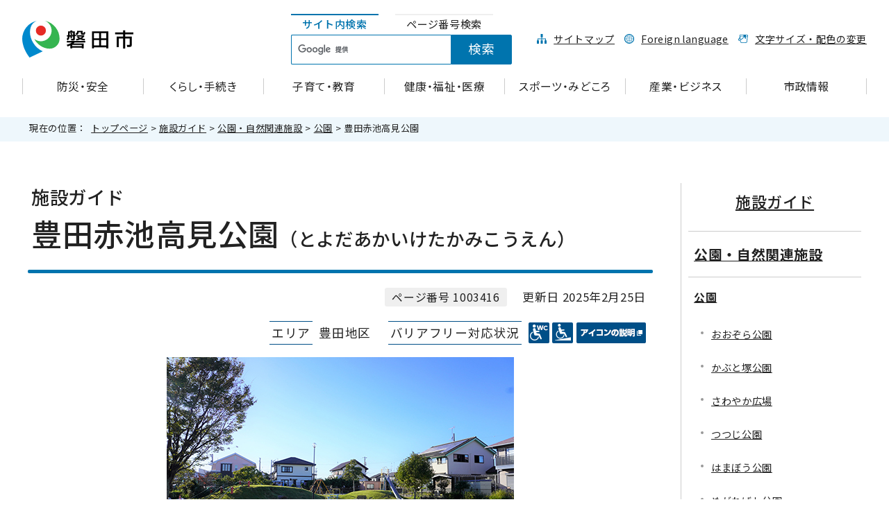

--- FILE ---
content_type: text/html
request_url: https://www.city.iwata.shizuoka.jp/shisetsu_guide/koen_shisetsu/kouen/1003416.html
body_size: 7826
content:
<!DOCTYPE html>
<html lang="ja">
<head prefix="og: http://ogp.me/ns# fb: http://ogp.me/ns/fb# article: http://ogp.me/ns/article#">
<meta charset="UTF-8">
<!-- Google tag (gtag.js) -->
<script async src="https://www.googletagmanager.com/gtag/js?id=G-ZRVZ7M7W6M"></script>
<script>
window.dataLayer = window.dataLayer || [];
function gtag(){dataLayer.push(arguments);}
gtag('js', new Date());

gtag('config', 'G-ZRVZ7M7W6M');
gtag('config', 'UA-16755531-2');
</script>
<title>施設ガイド　豊田赤池高見公園｜磐田市公式ウェブサイト</title>
<meta name="viewport" content="width=device-width, maximum-scale=3.0,viewport-fit=cover">
<meta name="keywords" content="磐田市,磐田市役所,iwata,磐田市長">
<!--[if lt IE 9]>
<script src="../../../_template_/_site_/_default_/_res/js/html5shiv-printshiv.min.js"></script>
<![endif]-->
<meta property="og:title" content="豊田赤池高見公園">
<meta property="og:type" content="article">
<meta property="og:description" content="磐田市公式ウェブサイト">
<meta property="og:url" content="https://www.city.iwata.shizuoka.jp/shisetsu_guide/koen_shisetsu/kouen/1003416.html">
<meta property="og:image" content="https://www.city.iwata.shizuoka.jp/_template_/_site_/_default_/_res/images/sns/ogimage.png">
<meta property="og:site_name" content="磐田市公式ウェブサイト">
<meta property="og:locale" content="ja_JP">
<script src="../../../_template_/_site_/_default_/_res/js/jquery-3.5.1.min.js"></script>
<script>
//<!--
var FI = {};
FI.jQuery = jQuery.noConflict(true);
FI.smpcss = "../../../_template_/_site_/_default_/_res/design/default_smp.css?z";
FI.ads_banner_analytics = true;
FI.open_data_analytics = true;
FI.pageid_search_analytics = true;
FI.file_data_analytics = true;
FI.open_new_window = true;
//-->
</script>
<script src="../../../_template_/_site_/_default_/_res/js/pagetop_fade.js"></script>
<script src="../../../_template_/_site_/_default_/_res/js/over.js"></script>
<link rel="preconnect" href="https://fonts.googleapis.com">
<link rel="preconnect" href="https://fonts.gstatic.com" crossorigin>
<link href="https://fonts.googleapis.com/css2?family=Dosis:wght@200..800&family=Noto+Sans+JP:wght@100..900&display=swap" rel="stylesheet">
<script src="../../../_template_/_site_/_default_/_res/js/tabs_automatic.js" defer></script>
<script src="../../../_template_/_site_/_default_/_res/js/id.js"></script>
<script src="../../../_template_/_site_/_default_/_res/js/fm_util.js" async></script>
<link id="cmncss_pc" href="../../../_template_/_site_/_default_/_res/design/default.css?z" rel="stylesheet" type="text/css" class="pconly" media="print,only screen and (min-width : 821px)">
<link id="cmncss_smp" href="../../../_template_/_site_/_default_/_res/design/default_smp.css?z" rel="stylesheet" type="text/css" class="smponly" media="only screen and (max-width : 820px)">
<link id="printcss" href="../../../_template_/_site_/_default_/_res/print_dummy.css" rel="stylesheet" type="text/css" class="pconly">
<script src="../../../_template_/_site_/_default_/_res/js/jquery.cookie.js"></script>
<script src="../../../_template_/_site_/_default_/_res/js/default.js?z" defer></script>
<link id="bgcss" href="../../../_template_/_site_/_default_/_res/dummy.css" rel="stylesheet" type="text/css" class="pconly">
<script>
//<!--
var bgcss1 = "../../../_template_/_site_/_default_/_res/a.css";
var bgcss2 = "../../../_template_/_site_/_default_/_res/b.css";
var bgcss3 = "../../../_template_/_site_/_default_/_res/c.css";
var bgcss4 = "../../../_template_/_site_/_default_/_res/dummy.css";
// -->
</script>
<link rel="apple-touch-icon-precomposed" href="../../../_template_/_site_/_default_/_res/images/apple-touch-icon-precomposed.png">
<link rel="shortcut icon" href="../../../_template_/_site_/_default_/_res/favicon.ico" type="image/vnd.microsoft.icon">
<link rel="icon" href="../../../_template_/_site_/_default_/_res/favicon.ico" type="image/vnd.microsoft.icon">
</head>
<body>
<noscript>
<p class="scriptmessage">当ホームページではjavascriptを使用しています。 javascriptの使用を有効にしなければ、一部の機能が正確に動作しない恐れがあります。お手数ですがjavascriptの使用を有効にしてください。</p>
</noscript>
<div id="wrapbg">
<div id="wrap" class="gyousei">
<header id="headerbg" role="banner">
<div id="blockskip" class="pconly"><a href="#HONBUN">エンターキーを押すと、ナビゲーション部分をスキップし本文へ移動します。</a></div>
<div id="header">
<div id="tlogo">
<p><a href="https://www.city.iwata.shizuoka.jp/"><img src="../../../_template_/_site_/_default_/_res/design/images/header/tlogo.svg" alt="磐田市公式ホームページトップページ" width="160" height="70"></a></p>
</div>
<div id="util">
<div id="sitesearch">
<ul id="tab" class="automatic pconly" role="tablist">
<li>
<button type="button" role="tab">
<span class="focus">サイト内検索</span>
</button>
</li>
<li>
<button type="button" role="tab">
<span class="focus">ページ番号検索</span>
</button>
</li>
</ul>
<div id="tmenu" class="clearfix">
<div role="tabpanel">
<div id="formwrap">
<p class="smponly">サイト内検索</p>
<form role="search" id="cse-search-box" action="https://www.city.iwata.shizuoka.jp/search/site.html">
<input type="hidden" name="cx" value="004717165424886463200:gksms61j70y">
<input type="hidden" name="ie" value="UTF-8">
<input name="q" id="key" type="text" value="" title="サイト内検索"><input type="submit" value="検索" class="submit">
<script src="https://www.google.co.jp/coop/cse/brand?form=cse-search-box&lang=ja"></script>
</form>
<!-- ▲▲▲ END formwrap ▲▲▲ --></div>
</div>
<div role="tabpanel">
<div class="navidetail">
<p class="smponly">ページ番号検索</p>
<form name="idform" id="idform" action="idform">
<input type="text" maxlength="7" name="idtxt" value="" id="kohoid" title="ページ番号検索"><input type="submit" value="表示" id="idbtn">
</form>
<div id="idresult"></div>
<!-- ▲▲▲ END navidetail ▲▲▲ --></div>
</div>
<!-- ▲▲▲ END tmenu ▲▲▲ --></div>
<!-- ▲▲▲ END sitesearch ▲▲▲ --></div>
<div id="util1">
<ul>
<li class="sitemap"><a href="../../../sitemap.html">サイトマップ</a></li>
<li class="language" lang="en"><a href="../../../languages/index.html">Foreign language</a></li>
<li class="fontsize"><a href="../../../about/site/usability.html">文字サイズ・配色の変更</a></li>
</ul>
<!-- ▲▲▲ END util1 ▲▲▲ --></div>
<!-- ▲▲▲ END util ▲▲▲ --></div>
<nav id="jssmpbtmnavi" class="smponly">
<ul>
<li id="jssmpbtmnavi01"></li>
<li id="jssmpbtmnavi02"></li>
</ul>
<div class="link">
<p><a href="../../../1014568/index.html">トピックス一覧</a></p>
<p><a href="../../../faq/index.html">よくある質問</a></p>
</div>
</nav>
</div>
</header>
<hr class="hide">
<nav id="gnavibg" role="navigation" aria-label="メインメニュー" class="pconly">
<div id="gnavi">
<ul id="topscate">
<li class="scate scate1">
<button type="button" class="tismenu" aria-expanded="false" aria-controls="list1"><span class="scatelink">防災・安全</span></button>
<div id="list1" class="navi" aria-hidden="true">
<div class="gnavilower clearfix">
<p class="gnavidetail"><a href="../../../bousai_anzen/index.html">防災・安全<span>トップ</span></a></p>
<button type="button" class="gnaviclose">閉じる</button>
<!-- ▲▲▲ END gnavilower ▲▲▲ --></div>
<ul class="clearfix">
<li><a href="/bousai_anzen/bousai/index.html">防災</a></li>
<li><a href="/bousai_anzen/bouhan/index.html">防犯・交通安全</a></li>
<li><a href="/bousai_anzen/jouhousecurity/index.html">情報セキュリティ</a></li>
<li><a href="/bousai_anzen/1013040/index.html">災害支援</a></li>
<li><a href="/bousai_anzen/1013969/index.html">消防</a></li>
<li><a href="/bousai_anzen/kyuukyuu/index.html">救急</a></li>
<li><a href="/bousai_anzen/1013696/index.html">過去の災害対応</a></li>
<li><a href="/bousai_anzen/1001210.html">防災リンク集</a></li>
</ul>
<!-- ▲▲▲ END navi ▲▲▲ --></div>
<!-- ▲▲▲ END scate ▲▲▲ --></li>
<li class="scate scate2">
<button type="button" class="tismenu" aria-expanded="false" aria-controls="list2"><span class="scatelink">くらし・手続き</span></button>
<div id="list2" class="navi" aria-hidden="true">
<div class="gnavilower clearfix">
<p class="gnavidetail"><a href="../../../kurashi_tetsuzuki/index.html">くらし・手続き<span>トップ</span></a></p>
<button type="button" class="gnaviclose">閉じる</button>
<!-- ▲▲▲ END gnavilower ▲▲▲ --></div>
<ul class="clearfix">
<li><a href="/kurashi_tetsuzuki/koseki_juuminhyou_inkan/index.html">戸籍・住民票・印鑑登録・パスポート</a></li>
<li><a href="/kurashi_tetsuzuki/mynumber/index.html">マイナンバー制度</a></li>
<li><a href="/kurashi_tetsuzuki/kokuho_nenkin/index.html">国保・後期高齢者医療・年金</a></li>
<li><a href="/kurashi_tetsuzuki/zeikin/index.html">税金</a></li>
<li><a href="/kurashi_tetsuzuki/gomi_recycle/index.html">ごみ・リサイクル</a></li>
<li><a href="/kurashi_tetsuzuki/kankyou_hozen/index.html">環境</a></li>
<li><a href="/kurashi_tetsuzuki/juutaku_pet_seikatsu/index.html">住宅・ペット・生活</a></li>
<li><a href="/kurashi_tetsuzuki/jougesuidou/index.html">上下水道</a></li>
<li><a href="/kurashi_tetsuzuki/koutsuu/index.html">交通</a></li>
<li><a href="/kurashi_tetsuzuki/nayami_soudan/index.html">悩み・相談</a></li>
<li><a href="/kurashi_tetsuzuki/bunka/index.html">文化</a></li>
<li><a href="/kurashi_tetsuzuki/chiiki_kouryuu/index.html">地域づくり・交流</a></li>
<li><a href="/kurashi_tetsuzuki/shougaigakushuu/index.html">生涯学習</a></li>
<li><a href="/kurashi_tetsuzuki/gaikoku_juumin/index.html">外国人住民の方</a></li>
<li><a href="/kurashi_tetsuzuki/1010694/index.html">婚活・結婚支援</a></li>
</ul>
<!-- ▲▲▲ END navi ▲▲▲ --></div>
<!-- ▲▲▲ END scate ▲▲▲ --></li>
<li class="scate scate3">
<button type="button" class="tismenu" aria-expanded="false" aria-controls="list3"><span class="scatelink">子育て・教育</span></button>
<div id="list3" class="navi" aria-hidden="true">
<div class="gnavilower clearfix">
<p class="gnavidetail"><a href="../../../kosodate_kyouiku/index.html">子育て・教育<span>トップ</span></a></p>
<button type="button" class="gnaviclose">閉じる</button>
<!-- ▲▲▲ END gnavilower ▲▲▲ --></div>
<ul class="clearfix">
<li><a href="/kosodate_kyouiku/ninshin_shussan_shien/index.html">妊娠・出産に関する支援</a></li>
<li><a href="/kosodate_kyouiku/kosodate_shien/index.html">子育てに関する支援</a></li>
<li><a href="/kosodate_kyouiku/kosodate_hojo_josei_yuushi/index.html">子育てに関する手当・助成</a></li>
<li><a href="/kosodate_kyouiku/kosodate_soudan/index.html">子育てに関する悩み・相談</a></li>
<li><a href="/kosodate_kyouiku/kodomo_kenshin_yobousesshu/index.html">子どもの健診・教室</a></li>
<li><a href="/kosodate_kyouiku/1009094/index.html">子どもの予防接種</a></li>
<li><a href="/kosodate_kyouiku/1006502/index.html">障がい児に関する通所サービス・助成</a></li>
<li><a href="/kosodate_kyouiku/hoikuen_youchien_kodomoen/index.html">保育園・幼稚園・こども園</a></li>
<li><a href="/kosodate_kyouiku/shougakkou_cfuugakkou/index.html">小学校・中学校・高校</a></li>
<li><a href="/kosodate_kyouiku/kyuushoku/index.html">給食</a></li>
<li><a href="/kyoiku/index.html">教育委員会</a></li>
</ul>
<!-- ▲▲▲ END navi ▲▲▲ --></div>
<!-- ▲▲▲ END scate ▲▲▲ --></li>
<li class="scate scate4">
<button type="button" class="tismenu" aria-expanded="false" aria-controls="list4"><span class="scatelink">健康・福祉・医療</span></button>
<div id="list4" class="navi" aria-hidden="true">
<div class="gnavilower clearfix">
<p class="gnavidetail"><a href="../../../kenkou_fukushi/index.html">健康・福祉・医療<span>トップ</span></a></p>
<button type="button" class="gnaviclose">閉じる</button>
<!-- ▲▲▲ END gnavilower ▲▲▲ --></div>
<ul class="clearfix">
<li><a href="/kenkou_fukushi/otona_kenkou_kenshinsoudan/index.html">健康・医療</a></li>
<li><a href="/kenkou_fukushi/koureisha_fukushi/index.html">高齢者福祉</a></li>
<li><a href="/kenkou_fukushi/kaigohoken/index.html">介護保険</a></li>
<li><a href="/kenkou_fukushi/shougaisha_fukushi/index.html">障がい者福祉</a></li>
<li><a href="/kenkou_fukushi/seikatsu_fukushi/index.html">生活にお困りの方</a></li>
<li><a href="/kenkou_fukushi/chiiki_shakai_fukushi/index.html">地域福祉・社会福祉</a></li>
</ul>
<!-- ▲▲▲ END navi ▲▲▲ --></div>
<!-- ▲▲▲ END scate ▲▲▲ --></li>
<li class="scate scate5">
<button type="button" class="tismenu" aria-expanded="false" aria-controls="list5"><span class="scatelink">スポーツ・みどころ</span></button>
<div id="list5" class="navi" aria-hidden="true">
<div class="gnavilower clearfix">
<p class="gnavidetail"><a href="../../../sports_midokoro/index.html">スポーツ・みどころ<span>トップ</span></a></p>
<button type="button" class="gnaviclose">閉じる</button>
<!-- ▲▲▲ END gnavilower ▲▲▲ --></div>
<ul class="clearfix">
<li><a href="/sports_midokoro/sports_machizukuri/index.html">スポーツのまちづくり</a></li>
<li><a href="/sports_midokoro/bunkazai/index.html">文化財</a></li>
<li><a href="/sports_midokoro/kankou/index.html">観光</a></li>
<li><a href="/sports_midokoro/1008275/index.html">公園</a></li>
</ul>
<!-- ▲▲▲ END navi ▲▲▲ --></div>
<!-- ▲▲▲ END scate ▲▲▲ --></li>
<li class="scate scate6">
<button type="button" class="tismenu" aria-expanded="false" aria-controls="list6"><span class="scatelink">産業・ビジネス</span></button>
<div id="list6" class="navi" aria-hidden="true">
<div class="gnavilower clearfix">
<p class="gnavidetail"><a href="../../../sangyou_business/index.html">産業・ビジネス<span>トップ</span></a></p>
<button type="button" class="gnaviclose">閉じる</button>
<!-- ▲▲▲ END gnavilower ▲▲▲ --></div>
<ul class="clearfix">
<li><a href="/sangyou_business/nyuusatsu_keiyaku/index.html">入札・契約</a></li>
<li><a href="/sangyou_business/shiteikanrisha_seido/index.html">指定管理者制度</a></li>
<li><a href="/sangyou_business/kenchiku/index.html">都市計画・建築</a></li>
<li><a href="/sangyou_business/kaihatsu/index.html">開発</a></li>
<li><a href="/sangyou_business/tochi_douro_kasen/index.html">土地・道路・河川</a></li>
<li><a href="/sangyou_business/jyougesuidou/index.html">上下水道</a></li>
<li><a href="/sangyou_business/kigyouyuuchi/index.html">企業誘致</a></li>
<li><a href="/sangyou_business/kigyou_shien/index.html">企業支援</a></li>
<li><a href="/sangyou_business/sougyou_shien/index.html">創業支援</a></li>
<li><a href="/sangyou_business/koyoutaisaku_shien/index.html">雇用対策支援</a></li>
<li><a href="/sangyou_business/shushoku/index.html">就職支援</a></li>
<li><a href="/sangyou_business/kinro_shien/index.html">勤労者支援</a></li>
<li><a href="/sangyou_business/nougyou/index.html">農業</a></li>
<li><a href="/sangyou_business/koukouk_boshuu/index.html">広告募集</a></li>
<li><a href="/sangyou_business/gomi_kankyou_jigyousha/index.html">ごみ・環境（事業者）</a></li>
</ul>
<!-- ▲▲▲ END navi ▲▲▲ --></div>
<!-- ▲▲▲ END scate ▲▲▲ --></li>
<li class="scate scate7">
<button type="button" class="tismenu" aria-expanded="false" aria-controls="list7"><span class="scatelink">市政情報</span></button>
<div id="list7" class="navi" aria-hidden="true">
<div class="gnavilower clearfix">
<p class="gnavidetail"><a href="../../../shiseijouhou/index.html">市政情報<span>トップ</span></a></p>
<button type="button" class="gnaviclose">閉じる</button>
<!-- ▲▲▲ END gnavilower ▲▲▲ --></div>
<ul class="clearfix">
<li><a href="/shiseijouhou/profile/index.html">磐田市のプロフィール</a></li>
<li><a href="/shiseijouhou/soshikiannai/index.html">組織案内</a></li>
<li><a href="/shiseijouhou/kouhou_kouchou/index.html">広報・広聴</a></li>
<li><a href="/shiseijouhou/jouhoukoukai_kojinjouhouhogo/index.html">情報公開・個人情報保護</a></li>
<li><a href="/shiseijouhou/1008890/index.html">条例・規則等</a></li>
<li><a href="/shiseijouhou/gyouzaisei/index.html">行財政</a></li>
<li><a href="/shiseijouhou/keikaku/index.html">計画</a></li>
<li><a href="/shiseijouhou/shingikai_iinnkai/index.html">審議会・委員会</a></li>
<li><a href="/shiseijouhou/senkyo/index.html">選挙</a></li>
<li><a href="/shiseijouhou/kansa/index.html">監査</a></li>
<li><a href="/shiseijouhou/1006207/index.html">DX推進</a></li>
<li><a href="/shiseijouhou/1010522/index.html">公民連携</a></li>
<li><a href="/shiseijouhou/fukusato_nouzei/index.html">寄附金・ふるさと納税</a></li>
<li><a href="/shiseijouhou/shokuin_saiyou/index.html">職員採用</a></li>
<li><a href="/shiseijouhou/1012730/index.html">インボイス制度</a></li>
<li><a href="/shiseijouhou/1015234/index.html">平和への取組</a></li>
</ul>
<!-- ▲▲▲ END navi ▲▲▲ --></div>
<!-- ▲▲▲ END scate ▲▲▲ --></li>
</ul>
</div>
</nav>
<nav id="tpath" role="navigation" aria-label="現在の位置">
<p>現在の位置：&nbsp;
<a href="https://www.city.iwata.shizuoka.jp/">トップページ</a> &gt;
<a href="../../../shisetsu_guide/index.html">施設ガイド</a> &gt;
<a href="../../../shisetsu_guide/koen_shisetsu/index.html">公園・自然関連施設</a> &gt;
<a href="../../../shisetsu_guide/koen_shisetsu/kouen/index.html">公園</a> &gt;
豊田赤池高見公園
</p>
</nav>
<hr class="hide">
<div id="pagebody" class="clearfix lnaviright">
<p class="skip"><a id="HONBUN">ここから本文です。</a></p>
<main id="page" role="main">
<article id="content">
<div id="voice">
<h1><span>施設ガイド　</span>豊田赤池高見公園<span>（とよだあかいけたかみこうえん）</span></h1>
<div class="box">
<p class="update">
<span class="idnumber">ページ番号 1003416</span>　
更新日
2025年2月25日
</p>
<!-- ▲▲▲ END box ▲▲▲ --></div>
<div class="shisetsuicon">
<p class="barrier">エリア</p>
<p class="area">豊田地区</p>
<p class="barrier">バリアフリー対応状況</p>
<ul>
<li><img src="../../../_template_/_site_/_default_/_res/images/shisetsu/brf3.gif" alt="車いす使用者用トイレがあります" width="30" height="30"></li>
<li><img src="../../../_template_/_site_/_default_/_res/images/shisetsu/brf6.gif" alt="車いす対応の出入り口があります" width="30" height="30"></li>
<li class="iconlist"><a href="../../../about/barrierfree.html" target="_blank"><img src="../../../_template_/_site_/_default_/_res/images/shisetsu/info.gif" alt="アイコンの説明（新しいウィンドウで開きます）" width="100" height="30"></a></li>
</ul>
</div>
<p class="imagecenter"><img src="../../../_res/projects/default_project/_page_/001/003/416/toyodaakaiketakami500.jpg" alt="写真：豊田赤池高見公園" width="500" height="333"></p>
<dl>
<dt>所在地</dt>
<dd>
磐田市赤池462
</dd>
<dt>交通アクセス</dt>
<dd>県道豊田竜洋線・赤池交差点より北東約300m</dd><dt>園内施設</dt>
<dd>
<p>ブランコ、滑り台、平均台、トンネル、ネットクライム、トイレ（多目的トイレ）</p>
</dd>
</dl>
<h2>地図</h2>
<ul class="objectlink">
<li><a href="https://maps.google.com/maps?q=34.71044308,137.8137794" target="_blank">地図を表示する<span class="small">（外部リンク）</span><img src="../../../_template_/_site_/_default_/_res/images/parts/newwin1.gif" alt="新しいウィンドウで開きます" width="12" height="11" class="external"></a></li>
</ul>
<div id="reference">
<h2>情報発信元</h2>
<p><strong>建設部　都市整備課　公園・みどりのまちグループ</strong><br>
〒438-8650<br>
静岡県磐田市国府台3-1　西庁舎1階<br>
受付時間：午前8時30分～午後5時15分<br>
電話：0538-37-4806<br>
ファクス：0538-37-8690<br>
<a class="mail" href="https://www.city.iwata.shizuoka.jp/cgi-bin/contacts/G070403">建設部　都市整備課　公園・みどりのまちグループへのお問い合わせは専用フォームをご利用ください。</a></p>
</div>
</div>
</article>
</main>
<hr class="hide">
<nav id="lnavi" role="navigation" aria-labelledby="localnav">
<div id="menubg">
<div id="menu" class="articleall">
<h2 id="localnav" class="plus"><a href="../../../shisetsu_guide/index.html">施設ガイド</a></h2>
<h3><a href="../../../shisetsu_guide/koen_shisetsu/index.html">公園・自然関連施設</a></h3>
<h4><a href="../../../shisetsu_guide/koen_shisetsu/kouen/index.html">公園</a></h4>
<ul class="lmenu">
<li><a href="../../../shisetsu_guide/koen_shisetsu/kouen/1003356.html">おおぞら公園</a></li>
<li><a href="../../../shisetsu_guide/koen_shisetsu/kouen/1003357.html">かぶと塚公園</a></li>
<li><a href="../../../shisetsu_guide/koen_shisetsu/kouen/1003358.html">さわやか広場</a></li>
<li><a href="../../../shisetsu_guide/koen_shisetsu/kouen/1003359.html">つつじ公園</a></li>
<li><a href="../../../shisetsu_guide/koen_shisetsu/kouen/1003360.html">はまぼう公園</a></li>
<li><a href="../../../shisetsu_guide/koen_shisetsu/kouen/1003361.html">めがねばし公園</a></li>
<li><a href="../../../shisetsu_guide/koen_shisetsu/kouen/1003362.html">旭ケ丘公園</a></li>
<li><a href="../../../shisetsu_guide/koen_shisetsu/kouen/1003363.html">葦間公園</a></li>
<li><a href="../../../shisetsu_guide/koen_shisetsu/kouen/1003364.html">安久路公園</a></li>
<li><a href="../../../shisetsu_guide/koen_shisetsu/kouen/1003365.html">一ノ谷公園</a></li>
<li><a href="../../../shisetsu_guide/koen_shisetsu/kouen/1003366.html">一番町公園</a></li>
<li><a href="../../../shisetsu_guide/koen_shisetsu/kouen/1003368.html">丸山公園</a></li>
<li><a href="../../../shisetsu_guide/koen_shisetsu/kouen/1003369.html">久保公園</a></li>
<li><a href="../../../shisetsu_guide/koen_shisetsu/kouen/1003370.html">京見塚公園</a></li>
<li><a href="../../../shisetsu_guide/koen_shisetsu/kouen/1003371.html">経塚公園</a></li>
<li><a href="../../../shisetsu_guide/koen_shisetsu/kouen/1003372.html">見付本通広場公園</a></li>
<li><a href="../../../shisetsu_guide/koen_shisetsu/kouen/1003373.html">御殿遺跡公園</a></li>
<li><a href="../../../shisetsu_guide/koen_shisetsu/kouen/1003374.html">向荒子公園</a></li>
<li><a href="../../../shisetsu_guide/koen_shisetsu/kouen/1003375.html">国府台西公園</a></li>
<li><a href="../../../shisetsu_guide/koen_shisetsu/kouen/1003376.html">今之浦公園</a></li>
<li><a href="../../../shisetsu_guide/koen_shisetsu/kouen/1003377.html">獅子ヶ鼻公園</a></li>
<li><a href="../../../shisetsu_guide/koen_shisetsu/kouen/1003378.html">上野公園</a></li>
<li><a href="../../../shisetsu_guide/koen_shisetsu/kouen/1003379.html">城之崎公園</a></li>
<li><a href="../../../shisetsu_guide/koen_shisetsu/kouen/1003380.html">新平山工業団地1号公園</a></li>
<li><a href="../../../shisetsu_guide/koen_shisetsu/kouen/1003381.html">水堀公園</a></li>
<li><a href="../../../shisetsu_guide/koen_shisetsu/kouen/1003382.html">水堀東公園</a></li>
<li><a href="../../../shisetsu_guide/koen_shisetsu/kouen/1003383.html">西貝塚公園</a></li>
<li><a href="../../../shisetsu_guide/koen_shisetsu/kouen/1003384.html">西山第1公園</a></li>
<li><a href="../../../shisetsu_guide/koen_shisetsu/kouen/1003385.html">泉公園</a></li>
<li><a href="../../../shisetsu_guide/koen_shisetsu/kouen/1003386.html">竜洋袖浦公園</a></li>
<li><a href="../../../shisetsu_guide/koen_shisetsu/kouen/1003387.html">只来下公園</a></li>
<li><a href="../../../shisetsu_guide/koen_shisetsu/kouen/1003388.html">中央公園</a></li>
<li><a href="../../../shisetsu_guide/koen_shisetsu/kouen/1003389.html">中泉グリーンパーク</a></li>
<li><a href="../../../shisetsu_guide/koen_shisetsu/kouen/1003390.html">的場公園</a></li>
<li><a href="../../../shisetsu_guide/koen_shisetsu/kouen/1003391.html">天竜川ラブリバー公園</a></li>
<li><a href="../../../shisetsu_guide/koen_shisetsu/kouen/1003392.html">兎山公園</a></li>
<li><a href="../../../shisetsu_guide/koen_shisetsu/kouen/1003393.html">塔之壇公園</a></li>
<li><a href="../../../shisetsu_guide/koen_shisetsu/kouen/1003394.html">東大久保運動公園</a></li>
<li><a href="../../../shisetsu_guide/koen_shisetsu/kouen/1003395.html">南御厨西公園</a></li>
<li><a href="../../../shisetsu_guide/koen_shisetsu/kouen/1003396.html">南御厨東公園</a></li>
<li><a href="../../../shisetsu_guide/koen_shisetsu/kouen/1003397.html">二子塚公園</a></li>
<li><a href="../../../shisetsu_guide/koen_shisetsu/kouen/1003398.html">磐田ららシティ公園</a></li>
<li><a href="../../../shisetsu_guide/koen_shisetsu/kouen/1003399.html">豊田高見丘北公園</a></li>
<li><a href="../../../shisetsu_guide/koen_shisetsu/kouen/1003400.html">浜部農村公園</a></li>
<li><a href="../../../shisetsu_guide/koen_shisetsu/kouen/1003401.html">富士見公園</a></li>
<li><a href="../../../shisetsu_guide/koen_shisetsu/kouen/1003402.html">富士見北公園</a></li>
<li><a href="../../../shisetsu_guide/koen_shisetsu/kouen/1003403.html">福田ふるさと公園</a></li>
<li><a href="../../../shisetsu_guide/koen_shisetsu/kouen/1003404.html">福田公園</a></li>
<li><a href="../../../shisetsu_guide/koen_shisetsu/kouen/1003405.html">福田第1公園</a></li>
<li><a href="../../../shisetsu_guide/koen_shisetsu/kouen/1003406.html">豊田ラブリバー公園</a></li>
<li><a href="../../../shisetsu_guide/koen_shisetsu/kouen/1003407.html">豊田加茂公園</a></li>
<li><a href="../../../shisetsu_guide/koen_shisetsu/kouen/1003408.html">豊田海老塚農村公園</a></li>
<li><a href="../../../shisetsu_guide/koen_shisetsu/kouen/1003409.html">豊田熊野記念公園</a></li>
<li><a href="../../../shisetsu_guide/koen_shisetsu/kouen/1003410.html">豊田原新田公園</a></li>
<li><a href="../../../shisetsu_guide/koen_shisetsu/kouen/1003411.html">豊田香りの公園</a></li>
<li><a href="../../../shisetsu_guide/koen_shisetsu/kouen/1003412.html">豊田高見丘公園</a></li>
<li><a href="../../../shisetsu_guide/koen_shisetsu/kouen/1003413.html">豊田森下公園</a></li>
<li><a href="../../../shisetsu_guide/koen_shisetsu/kouen/1003414.html">豊田森下水神公園</a></li>
<li><a href="../../../shisetsu_guide/koen_shisetsu/kouen/1003415.html">豊田森本農村公園</a></li>
<li class="choice">豊田赤池高見公園</li>
<li><a href="../../../shisetsu_guide/koen_shisetsu/kouen/1003417.html">豊田池田の渡し公園</a></li>
<li><a href="../../../shisetsu_guide/koen_shisetsu/kouen/1003418.html">豊田池田上新田公園</a></li>
<li><a href="../../../shisetsu_guide/koen_shisetsu/kouen/1003419.html">豊田中野戸農村公園</a></li>
<li><a href="../../../shisetsu_guide/koen_shisetsu/kouen/1003420.html">豊田天竜川わんぱく広場</a></li>
<li><a href="../../../shisetsu_guide/koen_shisetsu/kouen/1003421.html">豊田東原梅ノ木公園</a></li>
<li><a href="../../../shisetsu_guide/koen_shisetsu/kouen/1003422.html">豊田富里農村公園</a></li>
<li><a href="../../../shisetsu_guide/koen_shisetsu/kouen/1003423.html">豊田本郷公園</a></li>
<li><a href="../../../shisetsu_guide/koen_shisetsu/kouen/1003424.html">北川瀬公園</a></li>
<li><a href="../../../shisetsu_guide/koen_shisetsu/kouen/1003425.html">竜洋海洋公園</a></li>
<li><a href="../../../shisetsu_guide/koen_shisetsu/kouen/1005910.html">竜洋海洋公園オートキャンプ場</a></li>
<li><a href="../../../shisetsu_guide/koen_shisetsu/kouen/1003428.html">竜洋十束公園</a></li>
<li><a href="../../../shisetsu_guide/koen_shisetsu/kouen/1003429.html">竜洋川袋公園</a></li>
<li><a href="../../../shisetsu_guide/koen_shisetsu/kouen/1003430.html">竜洋豊岡公園</a></li>
<li><a href="../../../shisetsu_guide/koen_shisetsu/kouen/1005911.html">竜洋昆虫自然観察公園</a></li>
<li><a href="../../../shisetsu_guide/koen_shisetsu/kouen/1003432.html">中原公園</a></li>
<li><a href="../../../shisetsu_guide/koen_shisetsu/kouen/1003433.html">谷口公園</a></li>
<li><a href="../../../shisetsu_guide/koen_shisetsu/kouen/1003367.html">遠江国分寺史跡公園</a></li>
<li><a href="../../../shisetsu_guide/koen_shisetsu/kouen/1008909.html">クリーンセンター公園</a></li>
<li><a href="../../../faq/shisetsu_guide/kouen_shizen/index.html">公園に関するよくある質問</a></li>
</ul>
</div>
</div>
</nav>
</div>
<hr class="hide">
<aside id="guidebg" role="complementary">
<div id="guide">
<p class="pagetop"><a href="#wrap"><img src="../../../_template_/_site_/_default_/_res/design/images/page/mark_pagetop.svg" alt="このページの先頭へ戻る" width="64" height="65"></a></p>
</div>
</aside>
<hr class="hide">
<footer role="contentinfo">
<div id="footerbg">
<div id="footer">
<div class="leftbox">
<h2><img src="../../../_template_/_site_/_default_/_res/design/images/footer/footer_tlogo.svg" alt="磐田市" width="172" height="58"></h2>
<div id="add">
<address>
〒438-8650　<br class="smponly">静岡県磐田市国府台（こうのだい）3-1
</address>
<p>法人番号：<span class="notel">1000020222119</span></p>
<!-- ▲▲▲ END add ▲▲▲ --></div>
<!-- ▲▲▲ END leftbox ▲▲▲ --></div>
<div class="rightbox">
<div id="addlink">
<ul>
<li><a href="../../../shiseijouhou/soshikiannai/choushaannai/index.html">アクセス</a></li>
<li><a href="../../../shiseijouhou/soshikiannai/index.html">市役所の組織機構</a></li>
<li><a href="../../../about/index.html">ホームページのご利用案内</a></li>
<li><a href="../../../faq/index.html">よくある質問</a></li>
<li><a href="https://www.city.iwata.shizuoka.jp/cgi-bin/contacts/G020201/agreement">お問い合わせ</a></li>
</ul>
<!-- ▲▲▲ END addlink ▲▲▲ --></div>
<div id="snslink">
<ul>
<li><a href="https://x.com/iwata_koho"><img src="../../../_template_/_site_/_default_/_res/design/images/footer/sns_x.svg" alt="磐田市公式X" width="58" height="58"></a></li>
<li><a href="https://www.facebook.com/iwatafunclub"><img src="../../../_template_/_site_/_default_/_res/design/images/footer/sns_fb.svg" alt="磐田市公式Facebook" width="58" height="58"></a></li>
<li><a href="../../../shiseijouhou/kouhou_kouchou/socialmedia/1011768/index.html"><img src="../../../_template_/_site_/_default_/_res/design/images/footer/sns_line.svg" alt="磐田市公式LINE" width="58" height="58"></a></li>
<li><a href="https://www.youtube.com/@IwataTV"><img src="../../../_template_/_site_/_default_/_res/design/images/footer/sns_yt.svg" alt="磐田市公式Youtube" width="58" height="58"></a></li>
<li><a href="https://www.instagram.com/iwatacity_official/"><img src="../../../_template_/_site_/_default_/_res/design/images/footer/sns_instagram.svg" alt="磐田市公式Instagram" width="58" height="58"></a></li>
</ul>
<!-- ▲▲▲ END snslink ▲▲▲ --></div>
<!-- ▲▲▲ END rightbox ▲▲▲ --></div>
<!-- ▲▲▲ END footer ▲▲▲ --></div>
<div id="copy">
<p lang="en">Copyright &copy; 2025 Iwata City All Rights Reserved.</p>
</div>
</div>
</footer>
<script type="text/javascript">
function googleTranslateElementInit() {
new google.translate.TranslateElement({pageLanguage: 'ja', includedLanguages: 'en,ja,ko,pt,zh-CN,zh-TW', layout: google.translate.TranslateElement.InlineLayout.HORIZONTAL, gaTrack: true, gaId: 'UA-16755531-2'}, 'google_translate_element');
}
</script><script type="text/javascript" src="//translate.google.com/translate_a/element.js?cb=googleTranslateElementInit"></script>
</div>
</div>
<!-- xmldata for linkcheck start
<linkdata>
<pageid>1003416</pageid>
<pagetitle>豊田赤池高見公園</pagetitle>
<pageurl>https://www.city.iwata.shizuoka.jp/shisetsu_guide/koen_shisetsu/kouen/1003416.html</pageurl>
<device>p</device>
<groupid>G070403</groupid>
<groupname>G070403　建設部 都市整備課 公園・みどりのまちグループ</groupname>
<linktitle></linktitle>
<linkurl></linkurl>
</linkdata>
xmldata for linkcheck end  -->
<script type="text/javascript" src="/_Incapsula_Resource?SWJIYLWA=719d34d31c8e3a6e6fffd425f7e032f3&ns=1&cb=2141294321" async></script></body>
</html>


--- FILE ---
content_type: text/css
request_url: https://www.city.iwata.shizuoka.jp/_template_/_site_/_default_/_res/design/default.css?z
body_size: -104
content:
@charset "utf-8";
/*---- 共通 ----*/
@import url(../layout.css);
@import url(../common.css?0731);

/*---- システム共通 ----*/
@import url(../eventportal.css);
@import url(../eventcal.css?0731);
@import url(../event.css);
@import url(../map.css);
@import url(../opendata.css);
@import url(../mypage.css);

/*---- デザイン ----*/
@import url(site.css?1201);
@import url(content.css?0731);
@import url(parts.css?0731);
@import url(../fontstyle.css);
@import url(../print.css);



--- FILE ---
content_type: text/css
request_url: https://www.city.iwata.shizuoka.jp/_template_/_site_/_default_/_res/eventportal.css
body_size: 3011
content:
@charset "utf-8";
/*******************************************************************************
	イベントポータル
*******************************************************************************/
/*==============================================================================
	レイアウト
==============================================================================*/
#eventportal{
	width:100%;
	text-align:left;
}
#eventportal #content3{
	width:100%;
	background:none;
	max-width: none;
}
#eventportal #content3 h1{
	font-size:150%;
	border:none;
	text-align:center;
	background:none;
	margin-bottom:30px;
}
/*------------------------------------------------------------------------------
	背景
------------------------------------------------------------------------------*/
#eventportal #eventbg{
	padding:30px 0px 30px 0px;
	background:#d7efeb;
	border-bottom:1px solid #FFF;
}
#eventportal #epsearchbg{
	margin:0px 0px 0px 0px;
	padding:0px 0px 0px 0px;
	background:#EFEFEF;
}
#eventportal #newsbox{
	padding:30px 0px 0px 0px;
}
#eventportal #important{
	margin:0px 0px 0px 0px;
	padding:0px 0px 30px 0px;
}
#eventportal #newsbg{
	margin:0px 0px 0px 0px;
	padding:0px 0px 30px 0px;
}
#eventportal #topicsbg{
	margin:0px 0px 0px 0px;
	padding:0px 0px 30px 0px;
}
#eventportal #freearea1{
	margin:0px 0px 0px 0px;
	padding:30px 0px 30px 0px;
	background:#EEEEEE;
}
#eventportal #freearea2{
	margin:0px 0px 0px 0px;
	padding:30px 0px 10px 0px;
	background:#EDDEDE;
}
#eventportal #closingbg{
	margin:0px 0px 0px 0px;
	padding:30px 0px 30px 0px;
	background: #fff6f6;
}
#eventportal #sbannerbg{
	margin:0px 0px 0px 0px;
	padding:30px 0px 30px 0px;
	background:#EEEEEE;
}
/*------------------------------------------------------------------------------
	ボックス
------------------------------------------------------------------------------*/
#eventportal #pickupbg,
#eventportal .news,
#eventportal .topics,
#eventportal .freearea,
#eventportal #closing,
#eventportal #sbanner{
	margin:0px auto 0px auto;
	width:950px;
}
/*==============================================================================
	詳細デザイン
==============================================================================*/
#eventportal h1 img{
	vertical-align:bottom;
}
/*------------------------------------------------------------------------------
	カルーセル
------------------------------------------------------------------------------*/
#eventportal #pickup{
	width:580px;
	height:550px;
	float:left;
	position:relative;
}
#eventportal #scroll_a.main_view,
#eventportal #scroll_d.main_view{
	width:580px;
	height:550px;
}
#eventportal #scroll_a p.btn,#eventportal #scroll_a .paging{
	top:220px;
}
#eventportal #scroll_a .more{
	top:10px;
	bottom:auto;
}
#eventportal #pickup .window,
#eventportal #pickup .main,
#eventportal #scroll_a .main p.photoleft{
	width:580px;
	height: 550px;
}
#eventportal #scroll_a p.btn{
	top:auto;
	bottom:10px;
	left:10px;
}
#eventportal #scroll_a .paging{
	top:auto;
	bottom:10px;
}
#eventportal #scroll_a .paging li{
	margin:0px 5px 0px 0px;	
}
#eventportal #scroll_d figcaption{
    position: absolute;
    left: 10px;
    bottom: 10px;
    background: #FFF;
    padding: 5px 8px 2px 8px;
    line-height: 1.5;
    font-size: 90%;
} 
/*------------------------------------------------------------------------------
	カウントダウン
------------------------------------------------------------------------------*/
#eventportal .eventpicup{
	margin:0px 0px 0px 0px;
	padding:10px 15px 10px 60px;
	background:#FFFFFF url(design/images/eventportal/countdown.png) no-repeat left 15px top 0px;
    border-radius: 5px;
    -webkit-border-radius: 5px;
    overflow:auto;
	width:580px;
	box-sizing:border-box;
	border-top:3px solid #2d7bb7;
	box-shadow:0px 2px 3px 0px #999;
}
#eventportal .eventpicup h2{
	padding:8px 0px 5px 0px;
	float:left;
	font-size:160%;
	line-height: 1.5;
}
#eventportal .eventpicup p{
	padding:5px 0px 5px 0px;
	clear: both;
	font-size:90%;
	line-height:1.5;
	text-align:left;
}
#eventportal .eventpicup .countdown{
	margin:0px 0px 5px 0px;
	float:right;
	clear: none;
	text-align:right;
}
#eventportal .eventpicup .countdown span{
	margin:0px 5px 0px 5px;
	padding:3px 5px 0px 10px;
	display:inline-block;
	position:relative;
	font-size:280%;
	font-weight:bold;
	color:#FFFFFF;
	text-decoration:none;
	background: #4a4a4a;
	background: -moz-linear-gradient(top, #4a4a4a 1%, #333333 49%, #111111 49%, #111111 51%, #505050 51%, #3d3d3d 100%);
	background: -webkit-linear-gradient(top, #4a4a4a 1%,#333333 49%,#111111 49%,#111111 51%,#505050 51%,#3d3d3d 100%);
	background: linear-gradient(to bottom, #4a4a4a 1%,#333333 49%,#111111 49%,#111111 51%,#505050 51%,#3d3d3d 100%);
    border-radius: 5px;
    -webkit-border-radius: 5px;
    line-height:1.4;
    letter-spacing:5px;
}
#eventportal .eventpicup .countdown span:before{
	margin:auto;
	content:"";
	position:absolute;
	background:#111;
	height:15px;
	width:2px;
	left:0px;
	top:0px;
	bottom:0px;
}
#eventportal .eventpicup .countdown span:after{
	margin:auto;
	content:"";
	position:absolute;
	background:#111;
	height:15px;
	width:2px;
	right:0px;
	top:0px;
	bottom:0px;
}
/*------------------------------------------------------------------------------
	イベントを見る
------------------------------------------------------------------------------*/
#eventportal #epsearch{
	float:right;
	width:calc(100% - 610px);
	padding:8px 15px;
	box-sizing: border-box;
	background:#FFF;
    border-radius: 5px;
    -webkit-border-radius: 5px;
}
#epsearch h2{
    margin-bottom:5px;
    color:#000000;
    font-size:110%;
	text-align: center;
}
#epsearch h3{
    margin:0px 0px 5px 0px;
    font-size:100%;
	text-align: center;
}
/*　ボタン
------------------------------------------------------------------------------*/
#epsearch ul{
	margin:0px 0px 10px 0px;
	list-style-type:none;
}
#epsearch ul:after{
    content: "";
    display: block;
    clear: both;
}
#epsearch ul li{
	margin:0px 0px 10px 0px;
	float:left;
	background: var(--pripale);
	border-bottom:2px solid var(--pri);
	line-height:1.5;
    border-radius: 5px;
    -webkit-border-radius: 5px;
	font-size: 82%;
}
#epsearch ul li a{
	padding:13px 10px 13px 10px;
	display:block;
	box-sizing: border-box;
	color:#000000;
	text-decoration:none;
}
/*　カレンダーボタン
------------------------------------------------------------------------------*/
#epsearch ul.calbtn li{
	width:100%;
}
#epsearch ul.calbtn li a img{
	margin-right:10px;
	vertical-align:middle	
}
/*　カテゴリボタン
------------------------------------------------------------------------------*/
#epsearch .category ul.catebtn{
	margin:0px 0px 0px 0px;
	display:flex;
	flex-wrap:wrap;
}
#epsearch .category ul.catebtn li{
	margin:0px 5px 6px 0px;
	width:calc(100% / 3 - 5px);
	font-size:75%;
	border:none;
	letter-spacing: -0.1em;
}
#epsearch .category ul.catebtn li a{
	padding:5px 7px 35px 7px;
	box-sizing: border-box;
	color:#FFF;
	background:#2d7bb7;
    border-radius: 5px;
	border-bottom:2px solid var(--pridark);
	line-height: 1.2;
	min-height: 80px;
}
#epsearch .category ul.catebtn li:nth-child(1) a{
	background:var(--pri) url(design/images/eventportal/icon01.png) no-repeat center bottom 8px;
}
#epsearch .category ul.catebtn li:nth-child(2) a{
	background:var(--pri) url(design/images/eventportal/icon02.png) no-repeat center bottom 8px;
}
#epsearch .category ul.catebtn li:nth-child(3) a{
	background:var(--pri) url(design/images/eventportal/icon03.png) no-repeat center bottom 8px;
}
#epsearch .category ul.catebtn li:nth-child(4) a{
	background:var(--pri) url(design/images/eventportal/icon04.png) no-repeat center bottom 8px;
}
#epsearch .category ul.catebtn li:nth-child(5) a{
	background:var(--pri) url(design/images/eventportal/icon05.png) no-repeat center bottom 8px;
}
#epsearch .category ul.catebtn li:nth-child(6) a{
	background:var(--pri)  url(design/images/eventportal/icon06.png) no-repeat center bottom 8px;
}
#epsearch .category ul.catebtn li:nth-child(7) a{
	background:var(--pri) url(design/images/eventportal/icon07.png) no-repeat center bottom 8px;
}
#epsearch .category ul.catebtn li:nth-child(8) a{
	background:var(--pri) url(design/images/eventportal/icon08.png) no-repeat center bottom 8px;
}
#epsearch .category ul.catebtn li:nth-child(9) a{
	background:var(--pri) url(design/images/eventportal/icon09.png) no-repeat center bottom 8px;
}
/*　検索
------------------------------------------------------------------------------*/
#epsearch form{
	margin:0px 0px 20px 0px;
	padding:10px 0px;
	background:#EFEFEF;
	text-align: center;
}
#epsearch form label img{
	vertical-align: middle;
}
#epsearch input#key3{
	margin:0px;
	padding:4px!important;
	width:180px;
	font-size: 90%;
}
#epsearch input.submit{
	margin:0px;
	padding:6px !important;
	font-size:90%;
	color:#FFFFFF;
	background:var(--pri);
	border:none;
	border-radius:0px 3px 3px 0px !important;
}
@-moz-document url-prefix() {
	#epsearch input.submit{
		border:none;
	}
}
/*------------------------------------------------------------------------------
	ニュース・お知らせ
------------------------------------------------------------------------------*/
#eventportal #newsbox{
	background:#faf5ec;
}
#eventportal #newsbox .topics,
#eventportal #newsbox .news{
	padding-bottom:10px;
	border:none;
}
#eventportal #newsbox h2{
	margin:0;
	padding:8px 16px;
	background:#d7effe;
	font-size:120%;
}
#eventportal #newsbox h2::before{
	content:none;
}
/*　重要なお知らせ
------------------------------------------------------------------------------*/
#eventportal #important .topics p{
	margin:0px 10px 10px 15px;
}
/*　新着更新情報
------------------------------------------------------------------------------*/
#eventportal .news{
	background:#FFFFFF;
}
#eventportal .news ul{
	margin-left:15px;
	margin-right:15px;
}
#eventportal .topics ul li{
	margin-bottom:10px;
}
#eventportal .news ul li span.newsli{
}
/*　トピックス
------------------------------------------------------------------------------*/
#eventportal .topics{
	background:#FFFFFF;
}
#eventportal #topicsbg .topics p{
	margin:0px 10px 10px 15px;
}
#eventportal .topics ul li{
	background-position: 2px 7px;
}
/*------------------------------------------------------------------------------
	フリーエリア1
------------------------------------------------------------------------------*/
#eventportal #freearea1{
	background:url(design/images/eventportal/freearea1_bg.png) no-repeat center top;
}
#freearea1 h2{
	text-align:center;
}
#eventtopics{
	position:relative;
}
#eventportal #topicsmenu{
	margin:0px auto 0px auto;
	padding:0px 30px 0px 30px;
	width:890px;
	position:relative;
}
#eventportal #topicsmenu ul{
	margin:0px;
	margin-top:20px;
	list-style:none;
}
#eventportal #topicsmenu ul li{
	margin:10px 20px 15px 10px;
    width:270px;
	float:left;
	_display:inline;
	font-size:100%;
	position:relative;
	box-shadow: 0px 2px 4px 1px #CCC;
    -moz-box-shadow: 0px 2px 4px 1px #CCC;
    -webkit-box-shadow: 0px 2px 4px 1px #CCC;
}
#eventportal #topicsmenu ul li a,#eventportal #topicsmenu ul li .nolink{
	padding-bottom:10px;
	min-height:270px;
	display:block;
	background:#FFF;
	text-decoration:none;
}
#eventportal #topicsmenu ul li a img{
	margin-bottom:10px;
	vertical-align:bottom;
}
#eventportal #topicsmenu ul li .linktxt,#eventportal #topicsmenu ul li .linktxt2{
	margin:0px 15px 5px 15px;
	display:block;
}
#eventportal #topicsmenu ul li a .linktxt{
	font-size:110%;
	text-decoration:underline;
}
#eventportal #topicsmenu ul li a .linktxt2{
	text-decoration:none;
	color:#000000;
}
#eventportal #topicsmenu ul li .label{
    padding: 2px 5px 2px 10px;
	width:126px;
    display: inline-block;
    position: absolute;
     top:-10px;
    left:-10px;
   box-sizing: border-box;
    color: #333;
    font-size: 85%;
    background: #f09b8f;
}
#eventportal #topicsmenu ul li .label:before {
    position: absolute;
    content: '';
    top: 100%;
    left: 0;
    border-bottom: solid 10px transparent;
    border-right: solid 10px #999;
}
/*	送るボタン
------------------------------------------------------------------------------*/
#eventportal #topicsroll{
	list-style:none;
	cursor:pointer;
}
#eventportal #topicsroll li.forward{
	position:absolute;
	top:130px;
	left:-5px;
	z-index:999;
}
#eventportal #topicsroll li.back{
	position:absolute;
	top:130px;
	right:-5px;
	z-index:999;
}
/*------------------------------------------------------------------------------
	フリーエリア2
------------------------------------------------------------------------------*/
#eventportal #freearea2{
	background:#e5f9e8 url(design/images/eventportal/freearea2_bg.png) no-repeat center top;
	border-top:2px solid #FFF;
}
#freearea2 h2{
	text-align:center;
}
#freearea2 ul{
	margin-top:20px;
	margin-bottom:30px;
}
#freearea2 ul li{
	margin:10px 0px 10px 0px;
	padding:0px 15px 0px 0px;
	width:455px;
	float:left;
	list-style:none;
	background:#FFF;
	box-sizing:border-box;
	box-shadow: 0px 2px 4px 1px #CCC;
    -moz-box-shadow: 0px 2px 4px 1px #CCC;
    -webkit-box-shadow: 0px 2px 4px 1px #CCC;
}
#freearea2 ul li:nth-child(2n){
	margin-left:40px;
}
#freearea2 ul li .epimg{
	margin-right:5px;
    width: 180px;
    height: 180px;
	float:left;
	position: relative;
	background:#FFF;
}
#freearea2 ul li img{
	margin: auto;
	position: absolute;
	top: -100%;
	bottom: -100%;
	left: -100%;
	right: -100%;
}
#freearea2 ul li .freeareatxt{
	margin:15px 0px 0px 0px;
	padding:0px 0px 10px 0px;
	width:55%;
	float:right;
	min-height:130px;
	box-sizing:border-box;
	line-height:1.5;
	display:block;
	background:#FFF;
}
#freearea2 ul li .freeareatxt a{
	display:block;
	font-size:110%;
}
#freearea2 ul li .freeareatxt br{
	line-height:0;
}
#freearea2 ul li:nth-child(2n+1){
	clear:both;
}
/*------------------------------------------------------------------------------
	もうすぐ募集締め切り
------------------------------------------------------------------------------*/
#closingbg #closing{
	background:transparent;
	border:none;
}
#closingbg #closing h2{
    margin-bottom: 20px;
    padding: 3px 10px 3px 10px;
    font-size: 150%;
    background:none;
    border-bottom:none;
	text-align: center;
}
#closingbg #closing h2:before{
	padding-left:10px;
	width: 25px;
	height: 25px;
	display: inline-block;
	content: "";
    background:url(design/images/eventportal/closing.png) no-repeat left top;
	background-size: 25px 25px;
	vertical-align: middle;
}
#closing p{
	margin:0px 15px 10px 15px;
	font-size:110%;
	text-align:center;
}
#closing ul{
	margin:0px 15px 10px 15px;
	border-bottom:1px dotted #999;
}
#closing ul li{
	padding:8px 0px 8px 0px;
	list-style:none;
	vertical-align:top;
	border-top:1px dotted #999;
}
#closing ul li .date{
	width:190px;
	display:inline-block;
	vertical-align:top;
}
#closing ul li .newsli{
	width:720px;
	display:inline-block;
	vertical-align:top;
}
/*	イベントカテゴリ
------------------------------------------------------------------------------*/
#eventportal .ecate{
	margin:0px 10px 5px 0px;
	padding:0px 3px 0px 3px;
	display:inline-block;
	background:#CCC;
	text-align:center;
	border-radius:3px;
	vertical-align:top;
}
#eventportal span.e1{
	background:#F1E3C0;
}
#eventportal span.e2{
	background:#F2C7B6;
}
#eventportal span.e3{
	background:#DCE7BB;
}
#eventportal span.e4{
	background:#C7C0D8;
}
#eventportal span.e5{
	background:#B1D2E2;
}
#eventportal span.e6{
	background:#F3CBDA;
}
#eventportal span.e7{
	background:#C0D9C4;
}
#eventportal span.e8{
	background:#B2C2D8;
}
#eventportal span.e9{
	background:#DFBDD2;
}
#eventportal span.e10{
	background:#BDD9D9;
}
/*------------------------------------------------------------------------------
	バナー
------------------------------------------------------------------------------*/
#eventportal #sbannerbg{
	background: transparent url(design/images/eventportal/title_h2_bg.png) no-repeat center top;
}
#eventportal #sbannerbg h2{
    margin-bottom: 20px;
    padding: 3px 10px 3px 10px;
    font-size: 150%;
    background:none;
    border-bottom:none;
	text-align: center;
}
#eventsbanner{
	position:relative;
}
#eventportal #sbannermenu{
	margin:0px auto 0px auto;
	padding:0px;
	width:950px;
	position:relative;
}
#eventportal #sbannermenu ul{
	margin:0px;
	list-style:none;
}
#eventportal #sbannermenu ul li{
    width:295px;
	float:left;
	_display:inline;
	position:relative
}
#eventportal #sbannermenu ul li a img{
	vertical-align:bottom;
}
/*	送るボタン
------------------------------------------------------------------------------*/
#eventportal #sbannersroll{
	list-style:none;
	cursor:pointer;
}
#eventportal #sbannersroll li.forward{
	position:absolute;
	top:45px;
	left:-20px;
	z-index:999;
}
#eventportal #sbannersroll li.back{
	position:absolute;
	top:45px;
	right:-20px;
	z-index:999;
}
/*------------------------------------------------------------------------------
	問い合わせ
------------------------------------------------------------------------------*/
#eventportal #reference{
	width:950px;
	background:#FFFFFF;
}

--- FILE ---
content_type: text/css
request_url: https://www.city.iwata.shizuoka.jp/_template_/_site_/_default_/_res/event.css
body_size: 825
content:
@charset "utf-8";
/*******************************************************************************
イベント取込み
*******************************************************************************/
/*------------------------------------------------------------------------------
	イベントカレンダースマホ連携ボタン
------------------------------------------------------------------------------*/
#content .evt{
	margin:25px auto 15px auto;
	padding:15px 0px 15px 0px;
	width:90%;
	clear:both;
	border:2px solid #cccccc;
	text-align:left;
	zoom:1;
}
#content .evtbtn{
	margin:0px auto 0px auto;
	width:80%;
	text-align:center;
}
#content .evtbtn .btn{
	width:50%;
	float:left;
}
#content .evt input{
	margin:0px 10px 0px 10px;
	vertical-align:bottom;
}
/*------------------------------------------------------------------------------
	Google取り込みページ
------------------------------------------------------------------------------*/
#wrapcal{
	margin:0px auto 0px auto;
	padding-bottom:10px;
	width:100%;
	font-size:85%;
	text-align:left;
}
#wrapcal #header{
	margin-bottom:0px;
	padding-left:0px;
	padding-right:0px;
	width:100%;
	max-width:100%;
	min-width:100%;
}
#wrapcal #pagebody{
	width:100%;
	max-width:100%;
	min-width:100%;
}
#wrapcal #content,#wrapcal #content2{
	margin:0px 0px 0px 0px;
	width:100%;
}
#wrapcal #tlogo{
	padding-bottom:15px;
	width:100%;
	text-align:center;
}
#wrapcal #content h1{
	margin-bottom:15px;
	padding:12px 15px 10px 15px;
	font-size:130%;
	font-weight:bold;
	color:#333333;
	background:#e9e9d3;
	border:none;
	border-bottom:1px solid #babaa6;
}
#wrapcal #content h2{
	margin:0px 10px 10px 10px;
	padding:8px 5px 8px 14px;
	font-size:110%;
	font-weight:bold;
	color:#000;
	background:#f3f3ea;
	border:none;
	border-bottom:2px solid #babaa6;
}
#wrapcal #content h3{
	margin:0px 10px 10px 10px;
	padding:7px 5px 7px 15px;
	font-size:100%;
	color:#000;
	background:#FFFFFF;
	border:none;
	border-bottom:1px dotted #babaa6;
}
#wrapcal .evtdate{
	font-size:115%;
	color:#A80000;
}
#wrapcal p.close{
	text-align:center;
}
#wrapcal p.close a{
	padding-left:18px;
	background:url(images/parts/close.png) no-repeat left center;
}
#wrapcal #checkbox{
	margin:15px 20px 15px 20px;
	padding:20px 10px 20px 10px;
	border:3px solid #cccccc;
}
#wrapcal #checkbox p{
	margin:0px 15px 15px 15px;
	text-align:left;
}
#wrapcal #checkbox p.eventcheck{
	margin:0px 0px 15px 0px;
	text-align:center;
}
#wrapcal #checkbox ul{
	margin:0px 10px 5px 30px;
}
#wrapcal #checkbox .checkboxwrap{
	margin:0px 0px 0px 10px;
	padding:0px 0px 0px 0px;
}
#wrapcal #checkbox .checkboxwrap input{
	margin:0px 10px 0px 0px;
	vertical-align:middle;
}
#wrapcal #checkbox .checkboxwrap label{
	display:block;
	margin:-17px 0px 10px 25px;
}
#wrapcal #checkbox .eventcheck{
	margin:0px 0px 0px 0px;
}
#wrapcal #checkbox .eventcheck input{
	margin:0px 5px 0px 5px;
	padding:8px 10px 8px 10px;
	display:inline-block;
	color:#000;
	background:#FFFFFF url(images/parts/menu_bg.gif) repeat-x left bottom;
	border:1px solid #CCCCCC;
	text-decoration:none;
}
#wrapcal #checkbox .eventcheck button{
	margin:5px 5px 5px 5px;
	padding:8px 10px 8px 10px;
	font-size:100%;
}
#wrapcal #checkbox p.order{
	margin:10px 0px 10px 0px;
	font-size:100%;
	font-weight:bold;
	text-align:left;
}
#wrapcal #checkbox p.order a{
	margin:0px 0px 0px 10px;
	font-weight:normal;
}
#wrapcal #checkbox p.end{
	margin:0px 10px 15px 10px;
	padding:6px;
	font-size:100%;
	font-weight:bold;
	color:#A80000;
	border:1px solid #A80000;
	text-align:center;
}
/* 取込み中ポップアップ */
#lean_overlay{
	height:100%;
	width:100%;
	display:none;
	position: fixed;
	top: 0px;
	left: 0px;
	z-index:100;
	background:#000;
}
#wrapcal #calpopup{
	width:240px;
	padding:10px 20px 10px 20px;
	display:none;
	background:#FFF;
	border-radius: 5px;
	-moz-border-radius: 5px;
	-webkit-border-radius: 5px;
	box-shadow: 0px 0px 4px rgba(0,0,0,0.7);
	-webkit-box-shadow: 0 0 4px rgba(0,0,0,0.7);
	-moz-box-shadow: 0 0px 4px rgba(0,0,0,0.7);
	text-align:center;
}
#wrapcal #calpopup h2{
	margin-bottom:6px;
	padding:0px;
	background:none;
	border:none;
	color:#2b2b2b;
	text-align:left;
}
#wrapcal #calpopup img{
	margin-bottom:6px;
}
#wrapcal #calpopup p{
	margin:0px 0px 6px 0px;
	text-align:left;
}


--- FILE ---
content_type: text/css
request_url: https://www.city.iwata.shizuoka.jp/_template_/_site_/_default_/_res/opendata.css
body_size: 1095
content:
@charset "utf-8";
/*******************************************************************************
オープンデータ
*******************************************************************************/
/*------------------------------------------------------------------------------
	トップ
------------------------------------------------------------------------------*/
#opendata{
	margin:0px auto 0px auto;
	width:100%;
	clear:both;
	text-align:left;
	line-height:1.8;
}
#opendata h1.h1img{
	margin-bottom:15px;
	padding:0px;
	background:none;
	border:none;
}
#opendata p.title{
	margin:0px 0px 15px 0px;
	clear:both;
}
/*------------------------------------------------------------------------------
	ポータルトップ
------------------------------------------------------------------------------*/
#ocontent{
	margin-right:10px;
	padding-bottom:20px;
	width:700px;
	float:right;
}
/* 左メニュー
------------------------------------------------------------------------------*/
#opendata #lnavi{
	margin-left:10px;
}
#opendata #lnavi p{
	padding:4px 10px 4px 10px;
	border-top:1px dotted #CCC;
	font-size:95%;
}
#opendata .bannertxt{
	width:200px;
	float:left;
}
#opendata .bannertxt ul{
	margin:0px 0px 15px 0px;
	list-style-type:none;
}
#opendata .bannertxt ul li{
	margin-bottom:8px;
}
/* データを探す
------------------------------------------------------------------------------*/
#ocontent .osearch{
	margin-bottom:20px;
	width:100%;
	border:2px solid #CCCCCC;
}
#ocontent .osearch h2{
	margin-bottom:10px;
	padding:3px 10px 3px 10px;
	font-size:110%;
	background:#F6F6F6 none;
	border:none;
	border-bottom:1px dotted #CCCCCC;
}
#ocontent .osearchbtn{
	margin:0px 5px 15px 15px;
	width:200px;
	float:left;
}
#ocontent .ocategory{
	margin:0px 15px 5px 5px;
	width:458px;
	float:right;
}
#ocontent .ocategory h3{
	margin:0px 0px 10px 0px;
	padding:3px 7px 3px 7px;
	font-size:100%;
	background:#EEEEEE;
}
#ocontent .ocategory p{
	margin:0px 10px 10px 10px;
}
/*------------------------------------------------------------------------------
	検索結果
------------------------------------------------------------------------------*/
#content ul.osearchresult{
	margin:0px 15px 15px 15px;
	list-style-type:none;
}
#content ul.osearchresult li{
	margin-bottom:0;
	padding:8px 0px 8px 24px;
	border-top:2px dotted #CCCCCC;
	display: flex;
	justify-content: space-between;
	position:relative;
}
#content ul.osearchresult li::before{
	width: 16px;
	height: 16px;
	content:"";
	position:absolute;
	top:.95em;
	left: 0px;
	border-radius: 50%;
	background: var(--pri);
}
#content ul.osearchresult li::after{
	width:4px;
	height:4px;
	content:"";
	position:absolute;
	top:1.25em;
	left: 4px;
	border-left:1px solid #FFF;
	border-top:1px solid #FFF;
	-webkit-transform:rotate(135deg);
	transform:rotate(135deg);
}
#content .odata{
	width:70%;
}
#content .odata .small{
	color:#666666;
}
#content .odata img{
	margin-top:3px;
}
#content .ocate{
	width:28%;
	display: flex;
	align-items: flex-start;
	justify-content: right;
}
#content .ocate span{
	margin:5px;
	padding:1px 5px 1px 5px;
	font-size:80%;
	display:inline-block;
	background-color:#EFEFEF;
	border:1px solid #CCCCCC;
	text-align: left;
}
/*==============================================================================
	オープンデータエリア
==============================================================================*/
#content .opendata p.update,#content2 .opendata p.update{
	margin:0px 15px 10px 15px;
	width:100%;
	float:none;
	font-size:95%;
	text-align:left;
	display:block;
}
#content .opendata p.update span,#content2 .opendata p.update span{
	margin-right:8px;
	padding:2px 5px 2px 5px;
	font-size:95%;
	border:1px solid #CCCCCC;
	line-height:2;
}
#content .opendata h3,#content2 .opendata h3{
	margin-left:10px;
	margin-right:10px;
}
#content .opendata .license,#content2 .opendata .license{
	width:196px;
	float:right;
	line-height:1.5;
}
#content .opendata ul.objectlink{
	margin:0px 15px 15px 25px;
	width:450px;
	float:left;
	clear:none;
}
#content2 .opendata ul.objectlink{
	margin:0px 15px 15px 25px;
	width:680px;
	float:left;
	clear:none;
}
#content .plugin h3,#content2 .plugin h3{
	margin:10px 10px 0px 10px;
	padding:0px;
	border:none;
	background:none;
}
#content .plugin ul.objectlink,#content2 ul.objectlink{
	margin:0px 10px 10px 10px;
	padding:0px;
}
/*==============================================================================
	添付ファイルアイコン 追加分
==============================================================================*/
/*------------------------------------------------------------------------------
	<li>である場合
------------------------------------------------------------------------------*/
#content ul.objectlink li.lzh,#content2 ul.objectlink li.lzh{
	background:url(images/icon/lzh.gif) no-repeat 5px 5px;
}
#content ul.objectlink li.wvx,#content2 ul.objectlink li.wvx{
	background:url(images/icon/wvx.gif) no-repeat 5px 5px;
}
#content ul.objectlink li.htm,#content2 ul.objectlink li.htm{
	background:url(images/icon/htm.gif) no-repeat 5px 5px;
}
#content ul.objectlink li.rss,#content2 ul.objectlink li.rss{
	background:url(images/icon/rss.gif) no-repeat 5px 5px;
}
#content ul.objectlink li.map,#content2 ul.objectlink li.map{
	background:url(images/icon/map.gif) no-repeat 5px 5px;
}
#content ul.objectlink li.jsn,#content2 ul.objectlink li.jsn{
	background:url(images/icon/jsn.gif) no-repeat 5px 5px;
}
/*------------------------------------------------------------------------------
	<li>ではない場合
------------------------------------------------------------------------------*/
#content span.lzh,#content2 span.lzh{
	padding-left:18px;
	background:url(images/icon/lzh.gif) no-repeat left 2px;
}
#content span.wvx,#content2 span.wvx{
	padding-left:18px;
	background:url(images/icon/wvx.gif) no-repeat left 2px;
}
#content span.htm,#content2 span.htm{
	padding-left:18px;
	background:url(images/icon/htm.gif) no-repeat left 2px;
}
#content span.rss,#content2 span.rss{
	padding-left:18px;
	background:url(images/icon/rss.gif) no-repeat left 2px;
}
#content span.map,#content2 span.map{
	padding-left:18px;
	background:url(images/icon/map.gif) no-repeat left 2px;
}
#content span.jsn,#content2 span.jsn{
	padding-left:18px;
	background:url(images/icon/jsn.gif) no-repeat left 2px;
}


--- FILE ---
content_type: text/css
request_url: https://www.city.iwata.shizuoka.jp/_template_/_site_/_default_/_res/design/content.css?0731
body_size: 2768
content:
@charset "utf-8";
/*------------------------------------------------------------------------------
[1] 共通設定
[2] メインコンテンツ 共通設定
[3] メインコンテンツ 詳細設定
------------------------------------------------------------------------------*/
/*******************************************************************************
[1] 共通設定
*******************************************************************************/
img{
	max-width: 100%;
	height: auto;
}
a{
	color:#222;
}
a:hover{
	text-decoration: none;
}
/*==============================================================================
	本文へ
==============================================================================*/
#blockskip a{
	color:#FFF;
	background-color:var(--pri);
}
/*******************************************************************************
[2] メインコンテンツ 共通設定
********************************************************************************/
#content p.update, #content2 p.update, #content3 p.update{
	line-height: 1.2;
	width: auto;
}
/*==============================================================================
	ページ番号
==============================================================================*/
#content p span.idnumber, #content2 p span.idnumber, #content3 p span.idnumber{
  padding:2px 10px;
	background: var(--gray);
	border:none;
	border-radius: 3px;
}
/*******************************************************************************
[3] メインコンテンツ 詳細設定
********************************************************************************/
/*==============================================================================
	見出し・段落（h1からh6まで）
==============================================================================*/
#content h1,#content2 h1,#content p.faqtitle,#content3 h1{
	padding:0px 10px 25px 5px;
	position: relative;
	font-size: 250%;
	font-weight:500;
}
#content h1::before,#content2 h1::before,#content p.faqtitle::before{
  content:"";
	position: absolute;
	background: var(--pri);
	border-radius: 2px;
	width:100%;
	height: 5px;
	bottom:0;
	left:0;
}
#content h1.h1img::before, #content2 h1.h1img::before, #content3 h1.h1img::before{
	content:none;
}
#content h1 span,
#content2 h1 span{
	font-size:60%;
}
#content h1 span:first-child,
#content2 h1 span:first-child{
	display: block;
}
#wrap #content3 h1{
	text-align: center;
	background: url(images/content/h1_bg.svg) no-repeat center bottom 10px;
}
#wrap.gikai #content3 h1{
	background-image: url(images/content/h1_bg_gikai.svg);
}
#wrap.kosodate #content3 h1{
	background-image: url(images/content/h1_bg_kosodate.svg);
}
#wrap.fire #content3 h1{
	background-image: url(images/content/h1_bg_fire.svg);
}
#wrap.education #content3 h1{
	background-image: url(images/content/h1_bg_education.svg);
}
#content h2,#content2 h2{
	padding:9px 5px 12px 10px;
	background:var(--pripale);
	border-left:6px solid var(--pri);
	font-weight:500;
}
#content h3,#content2 h3{
	padding:0px 5px 3px 16px;
	border-bottom:2px solid var(--pri);
	font-weight:500;
}
#content h4,#content2 h4{
	padding: 0px 5px 0px 11px;
	border-left:3px solid var(--pri);
	font-weight:500;
}
#content h5,#content2 h5{
	margin-left:6px;
	padding:0px 5px 2px 10px;
	border-bottom:2px solid var(--pripale);
	font-weight:500;
}
#content h6,#content2 h6{
	margin-left:6px;
	padding:0px 5px 0px 10px;
	font-weight:500;
}
/*------------------------------------------------------------------------------
	概要文
------------------------------------------------------------------------------*/
#content p.outline,#content2 p.outline,#content3 p.outline{
	/*! background: #efefef; */
	/*! border:1px dotted #333; */
}
/*==============================================================================
	リスト
==============================================================================*/
/*
#content ul > li,
#content2 ul > li{
	position:relative;
	list-style:none;
}
#content ul:not([class]) > li:not([class])::after,
#content2 ul:not([class]) > li:not([class])::after{
	width:8px;
	height:8px;
	position:absolute;
	top:.4em;
	left:-18px;
	content:'';
	background-color:var(--pri);
	border-radius:25px;
}
#content ul:not([class]) > li:not([class]) ul:not([class]) > li::after,
#content2 ul:not([class]) > li:not([class]) ul:not([class]) > li::after{
	margin-left:35px;
	width:6px;
	height:6px;
	top:.4em;
	left:-52px;
	border:var(--pri);
	border-radius:25px;
}
*/
/*------------------------------------------------------------------------------
	定義リスト
------------------------------------------------------------------------------*/
#content dt{
	background-color: var(--gray);
	border:none;
	border-left:1px solid var(--pri);
}
#content dd{
	border-color:#CCC;
}
#content2 dt,#content2 .fieldlabel{
	border-color:#CCC;
}
/*------------------------------------------------------------------------------
	リンク付リスト
------------------------------------------------------------------------------*/
#content ul.objectlink li,
#content2 ul.objectlink li{
	margin-bottom:10px;
	padding-left:24px;
	position:relative;
}
#content ul.objectlink li:not([class])::before,
#content2 ul.objectlink li:not([class])::before{
	width: 16px;
	height: 16px;
	content:"";
	position:absolute;
	top:calc(.85em - 7px);
	left: 0px;
	border-radius: 50%;
	background: var(--pri);
}
#content ul.objectlink li:not([class])::after,
#content2 ul.objectlink li:not([class])::after{
	width:4px;
	height:4px;
	content:"";
	position:absolute;
	top:calc(.8em - 1px);
	left: 4px;
	border-left:1px solid #FFF;
	border-top:1px solid #FFF;
	-webkit-transform:rotate(135deg);
	transform:rotate(135deg);
}
/*------------------------------------------------------------------------------
	アイコンリンク
------------------------------------------------------------------------------*/
/*	アイコン（上）+テキスト（ul.flexstyle1）
------------------------------------------------------------------------------*/
#content .iconlink ul.flexstyle1 li{
	width:calc(100% / 5 - 15px);
}
#content2 .iconlink ul.flexstyle1 li{
	width:calc(100% / 6 - 15px);
}
.iconlink ul.flexstyle1 li a{
	padding:15px 5px 15px 5px;
	color:#222;
	font-weight:bold;
	background:var(--gray);
	border:1px solid var(--border);
	border-radius:8px;
	text-align:center;
	line-height:1.5;
}
.iconlink ul.flexstyle1 li a:hover{
	background:#FFF;
}
/*	アイコン（左）+テキスト（ul.flexstyle2）
------------------------------------------------------------------------------*/
#content .iconlink ul.flexstyle2 li{
	width:calc(100% / 3 - 15px);
}
#content2 .iconlink ul.flexstyle2 li{
	width:calc(100% / 4 - 15px);
}
.iconlink ul.flexstyle2 li a{
	color:#222222;
	font-size:110%;	
	font-weight:bold;
	background:var(--gray);
	border:1px solid var(--border);
	border-radius:8px;
	line-height:1.5;
}
.iconlink ul.flexstyle2.iconlink li a:hover{
	background:#FFF;
}
.iconlink ul.flexstyle2.iconlink li a img:not(.external){
	margin:10px;
}
.iconlink ul.flexstyle2.iconlink li a span:not([class]){
	padding:5px 5px 5px 15px;
	width:calc(100% - 52px);
	flex-basis:calc(100% - 52px);
}
/*==============================================================================
	リストページ
==============================================================================*/
/*------------------------------------------------------------------------------
	通常リスト
------------------------------------------------------------------------------*/
#content ul.listlink li,
#content2 ul.listlink li{
	position:relative;
}
/*------------------------------------------------------------------------------
	2列リスト
------------------------------------------------------------------------------*/
#content ul.listlink2 li,
#content2 ul.listlink2 li,
#petit ul.listlink2 li,
#faq ul.listlink2 li{
	position:relative;
}
#content ul.listlink2 li:last-child,
#content2 ul.listlink2 li:last-child,
#petit ul.listlink2 li:last-child,
#faq ul.listlink2 li:last-child{
	margin-bottom:30px;
}
/*	リスト画像が登録されていた場合
------------------------------------------------------------------------------*/
#content ul li.thumbslist .thumbslink,#content2 ul li.thumbslist .thumbslink,#faq ul li.thumbslist .thumbslink{
	position:relative;
}
/*------------------------------------------------------------------------------
	リストマークアイコン
------------------------------------------------------------------------------*/
#content ul.listlink li:not([class])::before,#content2 ul.listlink li:not([class])::before,
#content ul li.thumbslist .thumbslink::before,#content2 ul li.thumbslist .thumbslink::before,
#content ul.listlink2 li::before,#content2 ul.listlink2 li::before,#petit ul.listlink2 li::before,
#content ul li.list::before,#content2 ul li.list::before,#faq .faqtopics ul li:not([class])::before{
	width: 16px;
	height: 16px;
	content:"";
	position:absolute;
	top:calc(.85em - 7px);
	left: 0px;
	border-radius: 50%;
	background: var(--pri);
}
#content ul.listlink li:not([class])::after,#content2 ul.listlink li:not([class])::after,
#content ul li.thumbslist .thumbslink::after,#content2 ul li.thumbslist .thumbslink::after,
#content ul.listlink2 li::after,#content2 ul.listlink2 li::after,#petit ul.listlink2 li::after,
#content ul li.list::after,#content2 ul li.list::after,#faq .faqtopics ul li:not([class])::after{
	width:4px;
	height:4px;
	content:"";
	position:absolute;
	top:calc(.8em - 1px);
	left: 4px;
	border-left:1px solid #FFF;
	border-top:1px solid #FFF;
	-webkit-transform:rotate(135deg);
	transform:rotate(135deg);
}
#content ul li.thumbslist .thumbslink::before,#content2 ul li.thumbslist .thumbslink::before{
	top:calc(.5em - 5px);
}
#content ul li.thumbslist .thumbslink::after,#content2 ul li.thumbslist .thumbslink::after{
	top:calc(.5em - 0px);
}
/*	リストマークアイコン表示させない
------------------------------------------------------------------------------*/
#content ul.listlink li.thumbslist::before,#content2 ul.listlink li.thumbslist::before,
#content ul.listlink li.thumbslist::after,#content2 ul.listlink li.thumbslist::after,
#content ul.listlink2 li.thumbslist::before,#content2 ul.listlink2 li.thumbslist::before,
#content ul.listlink2 li.thumbslist::after,#content2 ul.listlink2 li.thumbslist::after,
#petit ul.listlink2 li.thumbslist::before,#petit ul.listlink2 li.thumbslist::after,
#faq ul.listlink2 li.thumbslist::before,#faq ul.listlink2 li.thumbslist::after{
	content:none;
}
/*------------------------------------------------------------------------------
	孫リスト
------------------------------------------------------------------------------*/
#content ul.captionlink li span.captionlinktitle,
#content2 ul.captionlink li span.captionlinktitle{
	margin:0px 0px 10px 5px;
	padding:10px 5px 10px 12px;
	background:#efefef;
	border-left:3px solid var(--pri);
}
#content ul.captionlink li ul.listlink li span,
#content2 ul.captionlink li ul.listlink li span{
	margin:0px 0px 0px 0px;
}
#content ul.captionlink h2,
#content2 ul.captionlink h2,
#content .articleall .article h2,
#content2 .articleall .article h2{
	margin:15px 10px 8px 10px;
	padding:8px 5px 6px 8px;
	border:none;
}
#content ul.captionlink h3,
#content2 ul.captionlink h3,
#content .articleall .article h3,
#content2 .articleall .article h3{
	margin:0px 10px 8px 10px;
	padding:7px 5px 4px 8px;
}
#content ul.captionlink h4,
#content2 ul.captionlink h4,
#content .articleall .article h4,
#content2 .articleall .article h4{
	margin:0px 10px 12px 10px;
	padding-left: 8px;
}
#content ul.captionlink h5,
#content2 ul.captionlink h5{
	margin: 0px 10px 8px 10px;
	padding:2px 5px 2px 7px;
}
#content ul.captionlink h6,
#content2 ul.captionlink h6{
	margin: 0px 10px 5px 10px;
	padding-left: 8px;
}
#content ul.captionlink ul.listlink,
#content2 ul.captionlink ul.listlink{
	margin-top:10px;
}
/*------------------------------------------------------------------------------
	孫リスト（ローカルなし孫見出し2列）
------------------------------------------------------------------------------*/
#content2 .smenu h2{
	border-left:none;
	border-top:none;
	border-right:none;
}
#content2 .smenu ul.listlink{
	margin:0px 10px 0px 25px;
	border:none;
}
#content2 .smenu ul.listlink li{
	padding:0px 0px 0px 25px;
	border:none;
}
#content2 .smenu ul.listlink li a{
	padding:0;
}
/*------------------------------------------------------------------------------
	.list
------------------------------------------------------------------------------*/
#content ul li.list,#content2 ul li.list{
	position:relative;
}
/*------------------------------------------------------------------------------
	カード型
------------------------------------------------------------------------------*/
@media screen and (max-width:1100px){
	#content ul.listcard li, #content2 ul.listcard li {
		 width: calc(100% / 3 - 20px);
	}
}
#content ul.listcard li a, #content2 ul.listcard li a{
	text-align:center;
}
/*==============================================================================
	テーブル
==============================================================================*/
#content th,#content2 th{
	background-color:var(--gray);
}
/*------------------------------------------------------------------------------
	表内リンクテンプレート
------------------------------------------------------------------------------*/
#content table ul.objectlink,#content2 table ul.objectlink{
	margin:0px 15px 0px 0px;
}
/*==============================================================================
	関連情報、添付ファイル
==============================================================================*/
#content h2.kanren,#content2 h2.kanren{
	/*! background:#FFEDDA; */
}
/*==============================================================================
	オープンデータエリア
==============================================================================*/
#content .opendata h3,#content2 .opendata h3{
}
/*==============================================================================
	プラグイン
==============================================================================*/
.plugin{
	margin-top:50px;
	margin-bottom:50px;
	padding:16px 24px;
	box-sizing: border-box;
	border-radius: 8px;
	border:none;
}
/*==============================================================================
	ページ内アンケート
==============================================================================*/
#pagequest{
	margin-bottom:50px;
	background-color:#FFFFFF;
	border:2px solid #CCCCCC;
	border-radius: 8px;
}
#wrap #pagequest h2{
	margin:0px 0px 16px 0px;
	padding:8px 5px 5px 16px;
	font-size:100%;
	color:#222222;
	background:var(--gray) none;
	border-left:none;
	border-top:none;
	border-right:none;
	border-bottom:1px dotted #CCCCCC;
	border-radius:8px 8px 0 0;
}
#pagequest p label,#pagequest fieldset legend{
	margin-bottom:6px;
	padding:2px 0px 0px 7px;
	border-left:4px solid #CCCCCC;
}
/*==============================================================================
	お問合せ
==============================================================================*/
#reference{
	margin-top:50px;
	margin-bottom:50px;
	padding:16px;
	box-sizing: border-box;
	background: var(--gray);
	border-radius: 8px;
}
#reference h2{
	background:transparent;
	border:none;
}
#reference p a.mail{
	margin-top:15px;
	padding:16px 16px 16px 54px;
	display: block;
	background:#FFF url(images/content/mail.svg) no-repeat left 16px top 24px;
	background-size: 24px;
	border-radius: 8px;
	box-shadow:0 0 3px #CCC;
  text-decoration: none;
	border:1px solid #fff;
	box-sizing: border-box;
	transition:all .5s;
}
#reference p a.mail:hover{
	background-color: var(--pripale);
	text-decoration: underline;
	border:1px solid var(--pri);
}
#wrap.gikai #reference p a.mail{
	background-image:url(images/content/mail_gikai.svg);
}
#wrap.fire #reference p a.mail{
	background-image:url(images/content/mail_fire.svg);
}
#wrap.education #reference p a.mail{
	background-image:url(images/content/mail_education.svg);
}
#wrap.kosodate #reference p a.mail{
	background-image:url(images/content/mail_kosodate.svg);
}
/*==============================================================================
	添付ファイルアイコン common.cssに記載
==============================================================================*/
/*==============================================================================
	地図　common.cssに記載
==============================================================================*/
/*==============================================================================
	plugin　common.cssに記載
==============================================================================*/





#wrap.mayor #content .iconlink ul.flexstyle1{
	margin-right:30px;
}
#wrap.mayor #content .iconlink ul.flexstyle1 li{
	margin-left:30px;
}
#wrap.mayor #content .iconlink ul.flexstyle1 li{
	width:calc(100% / 4 - 30px);
}
#wrap.mayor #content .iconlink ul.flexstyle1 li a {
  background: var(--pripale);
	border: 2px solid var(--pri);
  box-shadow: 0 0 3px #CCC;
}
#wrap.mayor #content .iconlink ul.flexstyle1 li a:hover {
	background-color: #FFF;
}


--- FILE ---
content_type: text/css
request_url: https://www.city.iwata.shizuoka.jp/_template_/_site_/_default_/_res/design/parts.css?0731
body_size: 13266
content:
@charset "utf-8";
/*------------------------------------------------------------------------------
[1] 各種テンプレート
	ページ内リンク
	地図から探す
	ライブカメラ
	汎用トップ
	イベント
	よくある質問
	施設
	画像リンク
	ページ内リンク
	イベントカレンダー
[2] 共通スタイル
	3列横並びメニュー（汎用トップ / サイトマップ）
	サイドメニュー
	トピックス・新着更新情報
	広告欄（トップページ、汎用トップ）
	広告欄（画像リンク）
	スクロールメニュー（トップページ、汎用トップ）
[3] オプション
	申請書検索
	オープンデータ
	申請書
	ごみカレンダー
	インスタグラム
	手続きナビ
	お気に入り
[4] 災害情報
------------------------------------------------------------------------------*/
/*******************************************************************************
[1] 各種テンプレート
*******************************************************************************/
/*==============================================================================
	汎用項目収集
==============================================================================*/
#lifescene{
	margin-bottom:10px;
}
#lifeleft{
	margin-left:10px;
	float:left;
	width:480px;
}
#lifebanner{
	margin-right:10px;
	width:200px;
	float:right;
	line-height:1.5;
}
/* 2列表
------------------------------------------------------------------------------*/
#content #lifeleft dl{
	width:95%;
}
#content #lifeleft dt{
	width:28%;
}
#content #lifeleft dd{
	width:65%;
}
/* 右バナーエリア
------------------------------------------------------------------------------*/
#lifebanner ul{
	margin:0px;
	list-style-type:none;
}
#lifebanner ul li{
	margin-bottom:8px;
	padding:0px;
}
#lifebanner ul li img{
	vertical-align:bottom;
}
/*==============================================================================
	地図から探す
==============================================================================*/
/*------------------------------------------------------------------------------
	地区
------------------------------------------------------------------------------*/
#mapmenu{
	width:100%;
}
#content2 #mapmenu ul{
	margin:0px 0px 0px 0px;
	list-style-type:none;
	list-style-image:none !important;
	border-bottom:1px solid #CCC;
}
#content2 #mapmenu ul:after{
    content: ""; 
    display: block; 
    clear: both;
}
#content2 #mapmenu ul li{
	margin:0px 0px -1px 8px;
	float:left;
}
#content2 #mapmenu ul li img{
	vertical-align:bottom;
}
#content2 #mapmenu button{
	margin:0px;
	padding:5px 13px 5px 13px;
	min-height:45px;
	font-size:105%;
	font-weight: bold;
	line-height: 1.2;
	background:#efefef;
	border:1px solid #CCC;
	border-bottom:1px solid #CCC;
	cursor:pointer;
}
#content2 #mapmenu button:hover,
#content2 #mapmenu button.choice{
	border-bottom:1px solid #FFF;
	background:#FFF;
}
/* 選択されているとき
------------------------------------------------------------------------------*/
#content2 #mapmenu button#chiku0{
	padding:12px 13px 12px 13px;
}
/* 医療・介護施設ガイドのみ
------------------------------------------------------------------------------*/
#content2 #mapmenu button span{
	display: block;
	font-size:80%;
}
/*------------------------------------------------------------------------------
	地図（950pxに合わせて幅を調整）
------------------------------------------------------------------------------*/
#map{
	margin:20px 20px 20px 20px;
	width:870px;
}
.mapcate1,
.mapcate2,
.mapcate3,
.mapcate4,
.mapcate5,
.mapcate6,
.mapcate7,
.mapcate8,
.mapcate9,
.mapcate10,
.mapcate11,
.mapcate12,
.mapcate13,
.mapcate14,
.mapcate15,
.mapcate16,
.mapcate17,
.mapcate18,
.mapcate19,
.mapcate20,
.mapcate21,
.mapcate22{
	width: 920px;
}
#mapcate{
	width: 720px;
}
#content2 #mapcate p a{
	width: 173px;
	box-sizing:border-box;
}
#mapdetail{
	width: 920px;
	box-sizing:  border-box;
}
#content2 #mapdetail p{
	margin:0px 10px 10px 0px;
	padding:5px 2px;
	width:215px;
	box-sizing:border-box;
}
/* 診療科：一括解除ボタン
------------------------------------------------------------------------------*/
#content2 #mapdetail p.subcateclear{
    margin: 0px 15px 15px 15px;
    padding: 0px;
    width: auto;
    display: block;
    text-align:right;
    float: none;
}
/* 条件
------------------------------------------------------------------------------*/
#condition{
	width:878px;
}
#content2 #condition p{
	padding:5px 10px;
	width:878px;
}
/* サブカテゴリ
------------------------------------------------------------------------------*/
#mapsubcate1,
#mapsubcate2,
#mapsubcate3,
#mapsubcate4,
#mapsubcate5,
#mapsubcate6,
#mapsubcate7,
#mapsubcate8,
#mapsubcate9,
#mapsubcate10,
#mapsubcate11,
#mapsubcate12,
#mapsubcate13,
#mapsubcate14,
#mapsubcate15,
#mapsubcate16,
#mapsubcate17,
#mapsubcate18,
#mapsubcate19,
#mapsubcate20,
#mapsubcate21,
#mapsubcate22{
	width: 920px;
	box-sizing:  border-box;
}
/* 地図
------------------------------------------------------------------------------*/
#googlemap{
	width: 880px;
}
/*==============================================================================
	ライブカメラ
==============================================================================*/
#livecamera .plugin:after{
    content: ""; 
    display: block; 
    clear: both;
}
#livecamera p.reload{
	margin:15px 10px 15px 30px;
	padding:0px;
	display:inline-block;
	float:right;
	font-size:120%;
	background:#FFF;
	border:1px solid #CCC;
}
#livecamera p.reload a{
	padding:8px 30px 8px 50px;
	display:block;
	color:#000;
	text-decoration:none;
	background:url(images/livecamera/reload.png) no-repeat 8px center;
}
/*==============================================================================
	汎用トップ
==============================================================================*/
/*------------------------------------------------------------------------------
	上メニュー
------------------------------------------------------------------------------*/
/* 画像
------------------------------------------------------------------------------*/
#ptopnavi ul.imgnavi{
	clear:both;
	list-style-type:none;
	margin-left:-10px;
	display:flex;
	flex-wrap:wrap;
}
#ptopnavi ul.imgnavi li{
	margin:0px 0px 10px 10px;
}
/* テキスト
------------------------------------------------------------------------------*/
#ptopnavi ul.txtnavi{
	margin-left:-10px;
	display:flex;
	flex-wrap:wrap;
	clear:both;
	list-style-type:none;
}
#ptopnavi ul.txtnavi li{
	margin:0px 0px 10px 10px;
	width:calc(100% / 5 - 10px);
	line-height:1.5;
	min-height:70px;
}
#ptopnavi ul.txtnavi li a{
	padding:10px;
	height:100%;
	width:100%; 
	display:flex;
	align-items: center;
	box-sizing:border-box;
	color:#222222;
	font-weight:bold;
	background:var(--prilight);
	border-radius:4px;
	text-decoration:none;
	box-shadow: var(--shadow);
	transition:all .5s;
}
#ptopnavi ul.txtnavi li a:hover{
	background:var(--pripale);
}
/*------------------------------------------------------------------------------
	クイックメニュー
------------------------------------------------------------------------------*/
#quickmenu{
	margin-bottom:50px;
	border:2px solid var(--gray);
	border-radius:16px;
}
#quickmenu h2{
	margin:10px 16px 16px 16px;
	padding:6px 10px 6px 10px;
	font-size:110%;
	color:#222222;
	background:none;
	border:none;
	border-bottom:2px solid #DDD;
}
#quickmenu p{
	margin:0 26px 16px 26px;
}
#quickmenu ul{
	padding:0px 26px 16px 26px;
	margin-left:-16px;
	display:flex;
	flex-wrap:wrap;
	clear:both;
	list-style-type:none;
}
#quickmenu ul li{
	margin:0px 0px 16px 16px;
	width:calc(100% / 4 - 16px);
	line-height:1.5;
}
#quickmenu ul li a{
	padding:12px 24px;
	height:100%;
	width:100%; 
	display:flex;
	align-items: center;
	box-sizing:	border-box;
	color:#FFFFFF;
	background: var(--pri);
	text-decoration:none;
	border-radius:var(--radius);
	transition:.5s all;
}
#quickmenu ul li a:hover{
	background: var(--pridark);
}
/*------------------------------------------------------------------------------
	基本エリア
------------------------------------------------------------------------------*/
/*　バナーパーツ
------------------------------------------------------------------------------*/
#petit ul.objectlink::after{
	content:"";
	display:block;
	clear:both;
}
/*　アイコンリンク
------------------------------------------------------------------------------*/
#p1content .iconlink ul.flexstyle1 li,
#petitmenu .iconlink ul.flexstyle1 li{
	width:calc(100% / 6 - 15px);
}
#p1content .iconlink ul.flexstyle2 li,
#petitmenu .iconlink ul.flexstyle2 li{
	width:calc(100% / 4 - 15px);
}
#p2content .iconlink ul.flexstyle1 li{
	width:calc(100% / 5 - 15px);
}
#p2content .iconlink ul.flexstyle2 li{
	width:calc(100% / 3 - 15px);
}
/*==============================================================================
	イベントテンプレート
==============================================================================*/
/*------------------------------------------------------------------------------
	イベントカテゴリ
------------------------------------------------------------------------------*/
#content p.ecategory span{
	border:2px solid var(--pri);
}
/*------------------------------------------------------------------------------
	開催エリアカテゴリ
------------------------------------------------------------------------------*/
#content p.areacategory span{
	background:var(--gray);
}
/*==============================================================================
	よくある質問トップページ
==============================================================================*/
/*	検索
------------------------------------------------------------------------------*/
.searchfaq{
	margin:0px 0px 30px 0px;
	padding:25px;
	background:var(--gray);
	border-radius:5px;
}
.searchfaq h2{
	margin:0px 0px 5px 0px;
	font-size:150%;
}
.searchfaq p{
	margin:0px 0px 15px 0px;
}
/*	申請書ダウンロード用
------------------------------------------------------------------------------*/
#content2 .searchfaq h2{
	margin:0px 0px 5px 0px;
	padding:0px;
	font-size:150%;
	background: transparent;
	border:none;
}
#content2 .searchfaq p{
	margin:0px 0px 15px 0px;
	padding:0px;
}
/*	フォーム
------------------------------------------------------------------------------*/
.searchfaq form{
	margin-left:10px;
	font-size:110%;
}
.searchfaq img{
	vertical-align:middle;
}
.searchfaq label{
	margin-right:10px;
}
.searchfaq input{
	margin: 0px 0px 0px 0px;
	padding:4px 5px 4px 5px;
	vertical-align:middle;
	border:1px solid #CCC;
	-webkit-appearance:none;
}
.searchfaq input#key2{
	width:calc(100% - 400px);
}
.searchfaq input[type="submit"]{
	margin:0px;
	padding-left:15px;
	padding-right:15px;
	color:#FFF!important;
	background:var(--pri)!important;
	border-color:var(--pri)!important;
	border-radius:0px 4px 4px 0px!important;
	cursor: pointer;
}
/*------------------------------------------------------------------------------
	アクセスランキング
------------------------------------------------------------------------------*/
#faq .faqrank{
	margin:0px 0px 20px 0px;
	padding:1px 1px 0px 1px;
	border:1px solid #CCCCCC;
}
#faq .faqrank h2{
	margin:0px 0px 5px 0px;
	padding:10px 5px 6px 10px;
	font-size:120%;
	color:#222222;
	border-top:5px solid #FFD200;
}
#faq .faqrank p{
	margin:0px 15px 15px 15px;
}
#faq .faqrank ol{
	margin:0px 10px 15px 40px;
}
#faq .faqrank ol li{
	margin:0px 0px 5px 0px;
}
/*------------------------------------------------------------------------------
	FAQ見出し
------------------------------------------------------------------------------*/
#faq .faqtopics,#faq .faqlife,#faq .categoryfaq{
	margin:0px 0px 20px 0px;
}
#faq .faqtopics h2,#faq .faqlife h2,#faq .categoryfaq h2{
	margin:0px 0px 10px 0px;
	padding:12px 5px 10px 10px;
	font-size:130%;
	color:#222222;
	border-top: 2px solid var(--pri);
}
#faq .faqtopics h3,#faq .faqlife h3,#faq .categoryfaq > h3{
	margin:0px 0px 10px 0px;
	padding:5px 9px 5px 9px;
	font-size:120%;
	background:var(--pripale);
	border-bottom:1px solid #CCCCCC;
}
/*------------------------------------------------------------------------------
	トピックス・新着情報
------------------------------------------------------------------------------*/
#faq .faqtopics p{
	margin:0px 16px 16px 16px;
}
#faq .faqtopics ul{
	margin:0px 16px 16px 20px;
	list-style-type:none;
}
#faq .faqtopics ul li{
	margin-bottom:5px;
	padding-left:20px;
	position:relative;
}
/*------------------------------------------------------------------------------
	目的別に探す
------------------------------------------------------------------------------*/
#faq .faqlife p{
	margin:0px 16px 16px 16px;
}
#faq .faqlife ul{
	margin:0px 16px 16px 16px;
	list-style-type:none;
}
#faq .faqlife ul li{
	margin:0px 12px 10px 0px;
	float:left;
}
/*------------------------------------------------------------------------------
	カテゴリから探す
------------------------------------------------------------------------------*/
#faq .categoryfaq > p{
	margin:0px 16px 16px 16px;
}
/*	第3階層非表示
------------------------------------------------------------------------------*/
#faq #faqlist ul{
	margin:0px 0px 20px 0px;
	list-style-type:none;
}
#faq #faqlist ul li{
	margin:0px 20px 10px 0px;
	width:calc((100% - 40px) / 3);
	float:left;
	padding-left:22px;
	box-sizing:border-box;
	position: relative;
}
#faq #faqlist ul li:nth-child(3n){
	margin-right:0px;
}
#faq #faqlist ul li:nth-child(3n+1){
	clear:both;
}
/*==============================================================================
	よくある質問詳細ページ
==============================================================================*/
#content p.faqtitle{
	margin-left:0px;
	margin-right:0px;
}
#content p.faqtitle span.smallspan{
	font-size:75%;
	font-weight:normal;
}
#content h1.question{
	margin-bottom:20px;
	padding:10px 5px 10px 15px;
	display:flex;
	align-items:flex-start;
	font-size:110%;
	background:#EFEFEF none;
	border:none;
	border-top:1px dotted #999;
	border-bottom:1px dotted #999;
	line-height:1.7;
}

#content h1.question::before{
	content:none;
}
#content h1.question span.q{
	margin:0px 20px 0px 0px;
	padding:5px 10px;
	width:5em;
	box-sizing:border-box;
	color:#FFF;
	font-size:120%;
	background:var(--pri);
	text-align:center;
	line-height:1.5;
}
#content h1.question span.qtitle{
	width:calc(100% - 5em - 20px);
	font-size:100%;
	font-weight:bold;
	padding:5px 5px;
}
#content .qdetail{
	padding-bottom:15px;
	margin-bottom:30px;
	border-bottom:2px solid #CCC;	
}
#content h2.answer{
	margin:0px 0px 15px 15px;
	padding:5px 10px 5px 10px;
	width:5em;
	display:block;
	clear:both;
	box-sizing:border-box;
	line-height:1.5;
	font-size:125%;
	color:#222222;
	background:#DEEDF9;
	border:1px solid #CCC;
	text-align:center;
}
/*==============================================================================
	施設
==============================================================================*/
#shisetsuicon{
	margin:0px 10px 15px 0px;
	text-align:right;
}
#shisetsuicon p{
	margin:0px;
	display:inline;
}
#shisetsuicon ul{
	margin:0px;
	display:inline;
	list-style-type:none;
}
#shisetsuicon ul li{
	display:inline;
}
#content #shisetsuicon ul li::after,
#content2 #shisetsuicon ul li::after{
	content:none;
}
#shisetsuicon ul li img{
	margin:0px 0px 5px 0px;
	vertical-align:middle;
}
#content .shisetsuicon,
#content2 .shisetsuicon{
	margin:0px 10px 0px 0px;
	text-align:right;
}
#content .shisetsuicon p,
#content2 .shisetsuicon p{
	margin:0px 0px 10px 0px;
	display:inline-block;
}
#content .shisetsuicon ul,
#content2 .shisetsuicon ul{
	margin:0px;
	display:inline-block;
	list-style-type:none;
}
#content .shisetsuicon ul li,
#content2 .shisetsuicon ul li{
	display:inline-block;
}
#content .shisetsuicon ul li img,
#content2 .shisetsuicon ul li img{
	margin:0px 0px 5px 0px;
	vertical-align:middle;
}
#content .shisetsuicon p.barrier,
#content2 .shisetsuicon p.barrier{
	margin:0px 5px 0px 0px;
	padding:3px;
	border-top:1px double #004f87;
	border-bottom:1px double #004f87;
	line-height: 1.5;
}
#content .shisetsuicon p.area,
#content2 .shisetsuicon p.area{
	margin-right:20px;
}
/*------------------------------------------------------------------------------
	医療・介護施設ガイド
------------------------------------------------------------------------------*/
#content table .shisetsuicon,
#content2 table .shisetsuicon{
	margin-top:5px;
	text-align:left;
}
#content table .shisetsuicon ul,
#content2 table .shisetsuicon ul{
	margin-left:0px;
}
/*==============================================================================
	画像リンク
==============================================================================*/
#content .photolist, #content2 .photolist{
	margin:0px 10px 0px 10px;
	clear:both;
}
#content .photolist::after, #content2 .photolist::after{
	content:"";
	display:block;
	clear:both;
}
#content .photolist p.imageleft, #content2 .photolist p.imageleft{
	margin:0px 20px 15px 0px;
	width:180px;
	float:left;
}
#content .photolist p.name, #content2 .photolist p.name{
	margin:0px 0px 5px 0px;
	padding:0px;
	width:calc(100% - 200px);
	float:left;
	font-size:110%;
	font-weight:bold;
}
#content .photolist p.extext, #content2 .photolist p.extext{
	margin:0px 0px 0px 0px;
	padding:0px 0px 15px 0px;
	width:calc(100% - 200px);
	float:left;
}
/*==============================================================================
	ページ内リンク
==============================================================================*/
#anchor{
	margin-bottom:30px;
	padding:16px 40px;
	background:var(--gray);
	border-radius:16px;
}
#anchor ul.anchor{
	margin:0px;
	list-style:none;
	display:flex;
	flex-wrap:wrap;
	justify-content: space-between;
}
#anchor ul.anchor li{
	margin:0px;
	padding:8px 16px 8px 24px;
	width:48%;
	position:relative;
	box-sizing:border-box;
}
#anchor ul.anchor li::before{
  width: 8px;
  height: 8px;
  content: "";
  position: absolute;
  top: .8em;
  left: 0px;
  border-left: 1px solid var(--pri);
  border-top: 1px solid var(--pri);
  -webkit-transform: rotate(225deg);
  transform: rotate(225deg);
}
#content p.pagetop,
#content2 p.pagetop{
	margin-right:0px;
	clear:both;
	text-align:right;
}
#content p.pagetop a,
#content2 p.pagetop a{
	margin-bottom:15px;
	padding-left:18px;
	position:relative;
}
#content p.pagetop a::before,
#content2 p.pagetop a::before{
	content:"";
	position:absolute;
	top:.5em;
	left:0px;
	border-right:5px solid transparent;
	border-bottom:8px solid var(--pri);
	border-left:5px solid transparent;
}
/*==============================================================================
	イベントカレンダー
==============================================================================*/
/*------------------------------------------------------------------------------
	イベント検索
------------------------------------------------------------------------------*/
#eventsearch{
	border-right-color:var(--pri);
}
#esearchbox{
	background-color:var(--pri);
	background:rgba(0,114,182,0.8);
}
#esearch{
	background-color:var(--pripale);
}
#esearch h2{
	border-bottom-color:var(--pri);
}
/*	ボタン
------------------------------------------------------------------------------*/
#eventlink #eventjump ul li a{
	background-color:#efefef;
	border-color:#999;
}
#eventlink #eventjump ul li a::after{
	border-color:#000;
}
#esearchbtn button{
	background-color:var(--pri);
}
/*	検索条件
------------------------------------------------------------------------------*/
#esearch .conditions h3{
	border-left-color:var(--pri);
}
#esearch .conditions label.keyword,#esearch .conditions legend{
	border-left-color:#0089CD;
	padding-left: 10px;
}
.addconditions>p::before{
	background:var(--pri);
}
.eventsearch{
	background-color:var(--pri);
}
.eventsearch, input[type="button"].eventsearch{
	background-color:#00547E;
}
.eventclose button{
	color:#222;
	border-color:var(--pri);
}
.eventclose button::before,.eventclose button::after{
	background:var(--pri);
}
/*------------------------------------------------------------------------------
	カレンダー共通
------------------------------------------------------------------------------*/
/*	検索条件
------------------------------------------------------------------------------*/
#eventcondition{
	background-color:var(--pripale);
}
/*	長期イベント、もうすぐ募集締切り
------------------------------------------------------------------------------*/
#eventcalendar .eventlist h2{
	background-color:#0074ae;
	border-radius: 8px;
}
#eventcalendar .eventlist .lists{
	border-top:none;
}
#eventcalendar span.kaisaikikan{
	background-color:#d8f1fd;
}
#eventcalendar .moreevent button{
	margin-top: 20px;
	background-color:#eef7fc;
	box-shadow: 0 0 2px #666;
}
#eventcalendar .moreevent button::after{
	border-color:var(--pri);
}
/*------------------------------------------------------------------------------
	カレンダー表示
------------------------------------------------------------------------------*/
#eventcalendar ul.month li.pre button::before,
#eventcalendar ul.month li.next button::before{
	border-color:var(--pri);
}
#ecalendar table th.sat{
	background-color:var(--pri);
}
/*------------------------------------------------------------------------------
	一覧表示
------------------------------------------------------------------------------*/
#eventorder ul li button:hover::after,
#eventorder em::after{
	border-top-color:var(--pri);
}
/*------------------------------------------------------------------------------
	期間イベント、もうすぐ募集締切り
------------------------------------------------------------------------------*/
#longterm::before,
#termination::before{
	content:none;
}
/*******************************************************************************
[2] 共通スタイル
*******************************************************************************/
/*==============================================================================
	flexstyle1　アイコン（上）+テキスト
==============================================================================*/
/*------------------------------------------------------------------------------
	アイコン（上）+テキスト（ul.flexstyle1）
------------------------------------------------------------------------------*/
ul.flexstyle1{
	margin:0 0 30px -15px;
}
ul.flexstyle1 li{
	margin:0 0px 15px 15px;
	width:calc(100% / 8 - 15px);
}
ul.flexstyle1 li a{
	padding:15px 5px 15px 5px;
	color:#222;
	font-weight:bold;
	background:#F0F0F0;
	text-align:center;
	line-height:1.5;
}
ul.flexstyle1 li a:hover{
	background:#CCC;
}
ul.flexstyle1 li a img:not(.external){
	margin:0px auto 15px auto;
}
/*------------------------------------------------------------------------------
	アイコン（上・画像full）+テキスト（ul.flexstyle1 imgfull）
------------------------------------------------------------------------------*/
ul.flexstyle1.imgfull li{
	width:calc(100% / 3 - 15px);
}
ul.flexstyle1.imgfull li span:not([class]){
	padding:10px;
	background:#F0F0F0;
}
ul.flexstyle1.imgfull li a:hover span:not([class]){
	background:#CCC;
}
/*------------------------------------------------------------------------------
	アイコン（上）+テキスト（画像上）（ul.flexstyle1 imgup）
------------------------------------------------------------------------------*/
ul.flexstyle1.imgup li{
	width:calc(100% / 4 - 15px);
}
ul.flexstyle1.imgup li a{
	color:#222222;
	font-size:100%;
	font-weight:bold;
}
ul.flexstyle1.imgup a span:not([class]){
	padding:8px 6px 10px 6px;
	background-color:rgba(255,255,255, .8);
	text-align:center;
}
ul.flexstyle1.imgup a:hover span:not([class]){
	background-color:rgba(255,255,255, .9);
}
/*==============================================================================
	flexstyle2　アイコン（左）+テキスト
==============================================================================*/
/*------------------------------------------------------------------------------
	アイコン（左）+テキスト（ul.flexstyle2）
------------------------------------------------------------------------------*/
ul.flexstyle2{
	margin:0 0 30px -15px;
}
ul.flexstyle2 li{
	margin:0 0px 15px 15px;
	width:calc(100% / 3 - 15px);
}
ul.flexstyle2 li a{
	color:#222222;
	font-size:110%;	
	font-weight:bold;
	background:#F0F0F0;
	line-height:1.5;
}
ul.flexstyle2 li a img:not(.external){
	margin:10px;
}
ul.flexstyle2 li a:hover{
	background:#FFF;
}
ul.flexstyle2 li a span:not([class]){
	padding:5px 5px 5px 15px;
	width:calc(100% - 52px);
	flex-basis:calc(100% - 52px);
}
/*　画像をフィットさせる
------------------------------------------------------------------------------*/
ul.flexstyle2.imgfull li a .full{
	width:60px;
	height:100%;
	min-height:60px;
}
ul.flexstyle2.imgfull li a .full span:not([class]){
	width:calc(100% - 60px);
	flex-basis:calc(100% - 60px);
}
/*==============================================================================
	flexstyle3　テキストバナー
==============================================================================*/
/*------------------------------------------------------------------------------
	テキスト中央揃え（ul.flexstyle3）
------------------------------------------------------------------------------*/
ul.flexstyle3{
	margin:0 0 30px -15px;
}
ul.flexstyle3 li{
	margin:0 0px 10px 15px;
	width:calc(100% / 4 - 15px);
	min-height:65px;
	border:1px solid #CCC;
}
ul.flexstyle3 li a{
	padding:10px;
	color:#222;
	text-align:center;
	line-height:1.5;
}
ul.flexstyle3 li a:hover{
	background:#EFEFEF;
}
/*------------------------------------------------------------------------------
	テキスト左揃マークあり（ul.flexstyle3 listmark）
------------------------------------------------------------------------------*/
ul.flexstyle3.listmark li a{
	padding-left:32px;
}
ul.flexstyle3.listmark li a::before{
	height:0;
	width:0;
	content:'';
	position:absolute;
	top:calc(50% - 5px);
	left:15px;
	border-style:solid;
	border-width:5px 0 5px 8px;
	border-color:transparent transparent transparent #0062B8;
}
/*==============================================================================
	横スクロール（自動再生）
==============================================================================*/
/*------------------------------------------------------------------------------
	左右送りボタン
------------------------------------------------------------------------------*/
#slidelink1scroll,
#slidelink2scroll,
#slidelink3scroll,
#slidelink4scroll,
#slidelink5scroll{
	margin:0;
	width:100%;
	height:100%;
	position:absolute;
	left:0;
	list-style:none;
}
#slidelink1scroll li,
#slidelink2scroll li,
#slidelink3scroll li,
#slidelink4scroll li,
#slidelink5scroll li{
	width:50px;
	height:50px;
	position:absolute;
	top:calc(50% - 50px);
	background-color:#0062B8;
	border-radius:100%;
	text-indent:-99999px;
	z-index:2;
	cursor:pointer;
}
#slidelink1scroll li.forward,
#slidelink2scroll li.forward,
#slidelink3scroll li.forward,
#slidelink4scroll li.forward,
#slidelink5scroll li.forward{
	left:-30px;
}
#slidelink1scroll li.forward::after,
#slidelink2scroll li.forward::after,
#slidelink3scroll li.forward::after,
#slidelink4scroll li.forward::after,
#slidelink5scroll li.forward::after{
	margin-top:-5px;
	margin-left:-2px;
	width:10px;
	height:10px;
	content:"";
	position:absolute;
	top:50%;
	left:50%;
	border-bottom:2px solid #FFF;
	border-left:2px solid #FFF;
	transform:rotate(45deg);
}
#slidelink1scroll li.back,
#slidelink2scroll li.back,
#slidelink3scroll li.back,
#slidelink4scroll li.back,
#slidelink5scroll li.back{
	right:-30px;
}
#slidelink1scroll li.back::after,
#slidelink2scroll li.back::after,
#slidelink3scroll li.back::after,
#slidelink4scroll li.back::after,
#slidelink5scroll li.back::after{
	margin-top:-5px;
	margin-left:-8px;
	width:10px;
	height:10px;
	content:"";
	position:absolute;
	top:50%;
	left:50%;
	border-top:2px solid #fff;
	border-right:2px solid #fff;
	transform:rotate(45deg);
}
/*------------------------------------------------------------------------------
	停止ボタン
------------------------------------------------------------------------------*/
.tmenubtn{
	position:absolute;
	bottom:0px;
	left:0px;
}
.tmenubtn{
	bottom:0px;
	left:0px;
}
.tmenubtn p{
	line-height:0;
}
.tmenubtn button{
	margin:0;
	padding:0px;
	background:none;
	border:none;
	border-radius:0;
	-webkit-appearance:none;
	cursor:pointer;
	appearance:none;
	line-height:1.0;
}
/*------------------------------------------------------------------------------
	メニュー
------------------------------------------------------------------------------*/
#slidelink1,
#slidelink2,
#slidelink3,
#slidelink4,
#slidelink5{
	margin-top:30px;
	margin-bottom:30px;
	position:relative;
}
.tmenubtn{
	position:absolute;
	bottom:0;
	top:auto;
	z-index: 2;
}
#slidelink1list,
#slidelink2list,
#slidelink3list,
#slidelink4list,
#slidelink5list{
	margin:0 auto 0 auto;
	position:relative;
}
#slidelink1list ul,
#slidelink2list ul,
#slidelink3list ul,
#slidelink4list ul,
#slidelink5list ul{
	margin:0px 0 0px 0;
	margin-left:-25px;
	padding-bottom:40px;
	display:flex;
	flex-wrap:wrap;
	list-style:none;
}
#slidelink1list ul li,
#slidelink2list ul li,
#slidelink3list ul li,
#slidelink4list ul li,
#slidelink5list ul li{
	margin:1px 0px 0px 30px;
	width:200px;
	position:relative;
	cursor:pointer;
}
/*	見出し+テキスト+画像
------------------------------------------------------------------------------*/
#slidelink1list ul li,
#slidelink3list ul li,
#slidelink5list ul li{
	box-shadow:0px 0px 5px 0px #999;
}
#slidelink1list ul li a,
#slidelink3list ul li a,
#slidelink5list ul li a{
	display:flex;
	flex-wrap:wrap;
	color:#222;
	text-decoration:none;
	transition:all .5s;
}
#slidelink1list ul li a:hover,
#slidelink3list ul li a:hover,
#slidelink5list ul li a:hover{
	background:#efefef;
}
#slidelink1list ul li a h3,
#slidelink3list ul li a h3,
#slidelink5list ul li a h3{
	margin:10px;
	order:2;
	font-size:120%;
	text-align:left;
	line-height:1.6;
}
#slidelink1list ul li a > img,
#slidelink3list ul li a > img,
#slidelink5list ul li a > img{
	width:100%;
	height:auto;
	order:1;
	vertical-align:bottom;
}
#slidelink1list ul li p,
#slidelink3list ul li p,
#slidelink5list ul li p{
	margin:10px 15px;
	text-align:left;
	line-height:1.7;
	order:3;
}
/*==============================================================================
	3列横並びメニュー（汎用トップ / サイトマップ）
==============================================================================*/
/*------------------------------------------------------------------------------
	通常
------------------------------------------------------------------------------*/
.smenu{
	margin:0px 20px 5px 0px;
	padding:0px;
	float:left;
	width:calc((100% - 41px) / 3);
	font-size:100%;
}
.smenu:nth-child(3n),
#petit .smenu:nth-child(3n){
	margin-right: 0px;
}
/*	2列のとき
------------------------------------------------------------------------------*/
.smenu2column .smenu,
#petit #p2content .smenu2column #secondimg2 .smenu,
.smenu2column #secondlist ul li,
.smenu2column #secondlist2 ul li,
#p2content .smenu2column #secondlist2 ul li,
.smenu2column #secondlist ul li,
.smenu2column #secondlist2 ul li,
#petit .smenu2column #secondimg .smenu,#petit .smenu2column #secondimg2 .smenu{
	width:calc((100% - 21px) / 2);
}
.smenu2column .smenu:nth-child(2n),
.smenu2column #secondimg .smenu:nth-child(2n),
.smenu2column #secondimg2 .smenu:nth-child(2n),
#petit #p2content .smenu2column #secondimg2 .smenu:nth-child(2n),
#p2content .smenu2column #secondlist2 ul li:nth-child(2n),
.smenu2column + #secondimg .smenu:nth-child(2n),
#petit .smenu2column #secondlist ul li:nth-child(2n),
#petit .smenu2column #secondlist2 ul li:nth-child(2n){
	margin-right: 0px;
}
#secondlist2 li:nth-child(3n),
#secondlist ul li:nth-child(3n){
    margin-right: 0px;
}
.smenu2column #secondlist ul li:nth-child(3n),
.smenu2column #secondlist2 ul li:nth-child(3n){
	margin-right: 20px;
}
#petit #p2content .smenu2column #secondimg2 .smenu{
	box-sizing:border-box;
}
/* 見出し
------------------------------------------------------------------------------*/
.smenu h2,
#secondlist ul li a,
#secondlist2 ul li a,
#faq .categoryfaq .smenu h3{
	margin-bottom:16px;
	padding:16px;
	display:block;
	font-size:110%;
	font-weight: bold;
	color:#222222;
	background:var(--prilight);
	box-shadow: var(--shadow);
	border-radius: var(--radius);
}
.smenu h2 a,
#faq .categoryfaq .smenu h3 a{
	color:#222222;
}
.smenu h2.imglink{
	padding:0px;
	background:none !important;
	border:none;
	box-shadow: none;
}
/* 概要文、リンク
------------------------------------------------------------------------------*/
.smenu p{
	margin:0px 8px 8px 8px;
	font-size:90%;
	line-height:1.7;
}
.smenu ul{
	margin-bottom:20px;
	list-style-type:none;
	line-height:1.7;
}
.smenu p + ul{
}
.smenu ul li{
	position:relative;
}
.smenu ul li a{
	display: block;
	padding:8px 8px 8px 32px;
	position:relative;
}
.smenu ul li:not([class])::after,
.smenu ul li.list::after {
	width: 8px;
	height: 8px;
	content:"";
	position:absolute;
	top:1.1em;
	left: 8px;
	border-left:2px solid var(--pri);
	border-top:2px solid var(--pri);
	-webkit-transform:rotate(135deg);
	transform:rotate(135deg);
}
/*------------------------------------------------------------------------------
	汎用トップ　（第3階層非表示）
------------------------------------------------------------------------------*/
#secondlist ul,#secondlist2 ul{
	list-style-type:none;
}
#secondlist ul li,#secondlist2 ul li{
	margin:0px 20px 30px 0px;
	padding:0px;
	width:calc((100% - 40px) / 3);
	float:left;
	font-size:100%;
}
#secondlist ul li:nth-child(3n),#secondlist2 ul li:nth-child(3n){
	margin-right: 0px;
}
#secondlist::after,#secondlist2::after{
	content:"";
	display:block;
	clear:both;
}
#secondlist ul li p,#secondlist2 ul li p{
	margin:0px 5px 10px 10px;
	font-size:95%;
	line-height:1.7;
}
/*------------------------------------------------------------------------------
	汎用トップ　（リンク＋概要文＋画像　リスト画像表示1）
------------------------------------------------------------------------------*/
#secondimg .box,
#secondimg2 .box{
	text-align:center;
	display:flex;
	flex-wrap:wrap;
}
#secondimg::after,#secondimg2::after{
	content:"";
	display:block;
	clear:both;
}
#secondimg .smenu:first-child,#secondimg2 .smenu:first-child{
	margin-left:0;
}
#secondimg .smenu,#secondimg2 .smenu{
	margin:0px 20px 20px 0px;
	width:calc((100% - 40px) / 3);
	font-size:100%;
	text-align:center;
	box-sizing:border-box;
	display:flex;
	flex-wrap:wrap;
	flex-direction: column;
}
/* 2列のとき */
#petit #p2content #secondimg .smenu{
	width:calc(100% / 2 - 20px);
}
/* 3列のとき */
#petit #p3content .smenu,
#petit #p3content #secondimg2 .smenu{
	width:calc(100% / 2 - 20px);
}
/* 見出し
------------------------------------------------------------------------------*/
#secondimg h2,
#secondimg2 h2,
#secondimg p,
#secondimg2 p{
	text-align:left;
}
#secondimg a,#secondimg2 a{
	text-decoration: none;
	line-height: 1.2;
}
#secondimg a:hover,#secondimg2 a:hover{
	background:transparent;
	text-decoration: underline;
}
#secondimg .smenu h2,#secondimg2 .smenu h2,
#faq #secondimg .smenu h3{
	margin-bottom:0;
	padding:0px 0px 0px 0px;
	display:block;
	color:#222222;
	font-size:125%;
	background:transparent;
	border:none;
	text-align:left;
	line-height:1.7;
	display: block;
	width:100%;
	box-shadow: none;
}
#secondimg2 .smenu h2{
	padding:16px;
	box-sizing: border-box;
	font-size:110%;
	background: var(--prilight);
	box-shadow: var(--shadow);
	border-radius: var(--radius);
}
#secondimg .smenu h2,#secondimg2 .smenu h2{
	line-height: 1.2;
}
#secondimg .smenu h2 img.external,#secondimg2 .smenu h2 img.external,
#faq #secondimg .smenu h3 img.externall{
	margin:0px auto 6px 5px;
}
#secondimg .smenu p.disp2,#secondimg2 .smenu p.disp2{
	margin:0px;
	padding-bottom:8px;
	color:#222222;
	text-align:left;
	line-height:1.7;
	order:1;
}
#secondimg .smenu p:not([class]),#secondimg2 .smenu p:not([class]){
	order:3;
	margin: 8px 16px;
}
#secondimg .smenu ul,#secondimg2 .smenu ul{
	order:4;
	text-align: left;
	border:none;
	margin: 0 10px;
}
#secondimg .smenu div.plus2,#secondimg2 .smenu div.plus2,
#secondimg .smenu div.minus2,#secondimg2 .smenu div.minus2{
	order:2;
	display: flex;
	align-items: center;
	justify-content: center;
	flex-direction: row-reverse;
}
#secondimg .smenu p.disp2 img,#secondimg2 .smenu p.disp2 img{
	margin:0px auto 0 auto;
	max-width:100%;
	border-radius: 8px;
	display:block;
	width: 100%;
	max-width:100%;
  height:215px;
  object-fit: cover;
}
.smenu2column #secondimg .smenu p.disp2 img,
.smenu2column #secondimg2 .smenu p.disp2 img{
	 height:266px;
}
#secondimg .smenu ul li,
#secondimg2 .smenu ul li{
	border-bottom:none;
	
	line-height: 1.5;
}
#secondimg .smenu ul li a,
#secondimg2 .smenu ul li a{
	display: block;
	padding:8px 8px 8px 24px;
	position:relative;
	text-decoration: none;
	box-shadow: none;
	border-radius: 0;
}

#secondimg .smenu ul li a:hover,
#secondimg2 .smenu ul li a:hover{
	background: transparent;
	text-decoration: underline;
	
}

#secondimg .smenu ul li:not([class])::after,
#secondimg .smenu ul li.list::after,
#secondimg2 .smenu ul li:not([class])::after,
#secondimg2 .smenu ul li.list::after{
	width: 6px;
	height: 6px;
	content:"";
	position:absolute;
	top:.95em;
	left: 4px;
	border-left:2px solid var(--pri);
	border-top:2px solid var(--pri);
	-webkit-transform:rotate(135deg);
	transform:rotate(135deg);
}

#secondimg button.pmbtn,
#secondimg2 button.pmbtn{
	background: transparent;
	border:none;
	padding:16px 16px 16px 4px;
}
/*------------------------------------------------------------------------------
	汎用トップ　（リンク＋概要文＋画像　リスト画像表示2）
------------------------------------------------------------------------------*/
#petit ul li.thumbslist .thumbslink,
#petit ul li.thumbslist .list{
	position:relative;
}
#petit ul li.thumbslist .thumbslink, #faq ul li.thumbslist .thumbslink{
	padding-left:24px;
}
#content ul li.thumbslist img, #content2 ul li.thumbslist img, #petit ul li.thumbslist img, #faq ul li.thumbslist img{
	margin-right:20px;
}
#faq #faqlist ul li::before,
#petit ul li.thumbslist .list::before,
#petit ul li.thumbslist .thumbslink::before,
#faq ul.listlink2 li::before,
#faq ul li.thumbslist .thumbslink::before{
	width: 15px;
	height: 15px;
	content:"";
	position:absolute;
	top:.15em;
	left: 0px;
	border-radius: 50%;
	background: var(--pri);
}
#faq #faqlist ul li::after,
#petit ul li.thumbslist .list::after,
#petit ul li.thumbslist .thumbslink::after,
#faq ul.listlink2 li::after,
#faq ul li.thumbslist .thumbslink::after{
	width: 4px;
	height: 4px;
	content:"";
	position:absolute;
	top:.45em;
	left: .2em;
	border-left:1px solid #FFF;
	border-top:1px solid #FFF;
	-webkit-transform:rotate(135deg);
	transform:rotate(135deg);
}
#faq ul.listlink2 li::before,
#faq #faqlist ul li::before{
	top:calc(.85em - 7px);
}
#faq ul.listlink2 li::after,
#faq #faqlist ul li::after{
	top:calc(.85em - 3px);
}
/*==============================================================================
	サイドメニュー
==============================================================================*/
#plnavi{
	width:200px;
}
#p2content{
	width:calc(100% - 240px);
	width:clamp(calc(100% - 240px), calc(75% - 40px), calc(100% - 200px));
}
/*------------------------------------------------------------------------------
	見出しテキストリンク
------------------------------------------------------------------------------*/
.sidelink{
	margin-bottom:20px;
	width:200px;
}
.sidelink h2{
	margin-bottom:10px;
	padding:8px 5px 4px 5px;
	color:#222222;
	font-size:115%;
	position: relative;
	border-bottom:1px solid #CCC;
}
.sidelink h2::before{
	content:"";
	position:absolute;
	top:0;
	left:0;
	width:100%;
	height: 3px;
	background: var(--pri);
	border-radius: 5px;
}
.sidelink h3{
	margin:0px 0px 10px 0px;
	padding:3px 8px 3px 8px;
	font-size:100%;
	background:#efefef;
}
.sidelink p{
	padding:0px 5px 10px 5px;
	font-size: 95%;
}
/*　テキストリンク
------------------------------------------------------------------------------*/
.sidelink ul{
	margin:0px 0px 15px 0px;
	list-style-type:none;
}
.sidelink ul li{
	padding-left:16px;
	margin-bottom:16px;
	position: relative;
}
.sidelink ul li:not(.imglink)::after{
	width: 6px;
	height: 6px;
	content:"";
	position:absolute;
	top:.75em;
	left: 0px;
	border-left:2px solid var(--pri);
	border-top:2px solid var(--pri);
	-webkit-transform:rotate(135deg);
	transform:rotate(135deg);
}
/*　画像リンク
------------------------------------------------------------------------------*/
.sidelink ul li.imglink{
	padding-left:0px;
	background:none;
}
.sidelink ul li.imglink::before{
	content:none;
}
/*------------------------------------------------------------------------------
	バナーテキストリンク
------------------------------------------------------------------------------*/
.bannertxt{
	margin-bottom:20px;
}
.bannertxt ul{
	list-style-type:none;
}
.bannertxt h2{
	margin-top:40px;
	margin-bottom:16px;
	padding:8px 5px 8px 5px;
	color:#222222;
	font-size:100%;
	border-top:3px solid var(--pri);
	border-bottom:1px solid #CCC;
}
/* 配下自動
------------------------------------------------------------------------------*/
.bannertxt ul.txtnavi li{
	margin-bottom:16px;
	line-height:1.5;
}
.bannertxt ul.txtnavi li a{
	padding:15px 10px 15px 10px;
	display:block;
	color:#222222;
	font-weight:bold;
	background:var(--prilight);
	border-radius:4px;
	text-decoration:none;
	box-shadow: var(--shadow);
	transition:all .5s;
}
.bannertxt ul.txtnavi li a:hover{
	background:var(--pripale);
}
/* 手動
------------------------------------------------------------------------------*/
.bannertxt ul:not(.txtnavi) li{
	margin-bottom:15px;
	border:1px solid var(--border);
	border-radius: 4px;
}
.bannertxt ul:not(.txtnavi) li a{
	padding:12px;
	display:block;
	color:#222222;
	font-weight:normal;
	background:var(--prilight);
	text-decoration:none;
	position:relative;
	line-height:1.5;
	border-radius: 4px;
	transition:all .5s;
}
.bannertxt ul:not(.txtnavi) li a:hover{
	background:var(--pripale);
}
/* 画像リンク
------------------------------------------------------------------------------*/
.bannertxt ul li.imglink,.bannertxt ul li.imglink a{
	padding:0px;
	background:none;
	border:none;
}
/*------------------------------------------------------------------------------
	バナーテキストリンク
------------------------------------------------------------------------------*/
.sidebannertxt{
	margin-bottom:20px;
}
.sidebannertxt h2{
	margin-top:40px;
	margin-bottom:16px;
	padding:8px 5px 8px 5px;
	color:#222222;
	font-size:100%;
	border-top:3px solid var(--pri);
	border-bottom:1px solid #CCC;
}
.sidebannertxt ul{
	list-style-type:none;
}
.sidebannertxt ul li{
	margin-bottom:10px;
	height:100%;
	display:flex;
}
.sidebannertxt ul li a{
	padding:8px 5px 8px 8px;
	width:100%;
	display:flex;
	align-items:center;
	box-sizing:border-box;
	position:relative;
	z-index:2;
	color:#222222;
	font-weight:bold;
	background:var(--pripale);
	border:1px solid var(--border);
	border-radius:4px;
	text-decoration:none;
	line-height:1.5;
}
.sidebannertxt ul li a span{
	padding:5px 10px 3px 10px;
	width:calc(100% - 60px);
	flex-basis:calc(100% - 60px);
}
.sidebannertxt ul li a img{
	flex-shrink:0;
}
.sidebannertxt ul li a span img.external{
	vertical-align: middle;
}
.sidebannertxt ul li a:hover{
	background: #D6D6D6;
}
/*------------------------------------------------------------------------------
	テキスト素材
------------------------------------------------------------------------------*/
.materialtxt{
	margin-bottom:20px;
}
.materialtxt #reference,.materialtxt #pagequest{
	margin:0px;
	width:auto;
}
/*==============================================================================
	トピックス
==============================================================================*/
.topics{
	margin-bottom:50px;
}
.topics h2{
	margin:10px 16px 10px 16px;
	padding:0px 10px 0px 16px;
	position: relative;
	color:#222222;
	font-size:140%;
	background:none;
	border:none;
}
.topics h2::before{
	content:"";
	display: block;
	width:5px;
	height:28px;
	position: absolute;
	left:0;
	top:calc(50% - 14px);
	background: #0089CD;
	border-radius: 3px;
}
.topics ul{
	margin:0px 26px 16px 26px;
	list-style-type:none;
	line-height:1.7;
}
.topics ul li{
	border-bottom:1px solid #CCC;
}
.topics ul li a{
	padding:16px;
	display: block;
}
/*==============================================================================
	新着更新情報
==============================================================================*/
.news{
	margin-bottom:50px;
}
.news h2{
	margin:0px 16px 10px 16px;
	padding:0px 10px 0px 16px;
	position: relative;
	color:#222222;
	font-size:140%;
	background:none;
	border:none;
}
.news h2::before{
	content:"";
	display: block;
	width:5px;
	height:28px;
	position: absolute;
	left:0;
	top:calc(50% - 14px);
	background:var(--pri);
	border-radius: 3px;
}
.news ul{
	margin:5px 16px 5px 16px;
	list-style-type:none;
	line-height:1.7;
}
.news ul li{
	margin-bottom:0px;
	padding:16px 0px 16px 5px;
	border-bottom:1px solid #ccc;
	box-sizing:border-box;
}
.news ul li:first-child{
	border-top:none;
}
/*　新着更新情報テンプレート
------------------------------------------------------------------------------*/
#content ul.newslist,
#content2 ul.newslist{
	margin:5px 10px 5px 10px;
	list-style-type:none;
	line-height:1.7;
	border-bottom:1px solid #DDD;
}
#content ul.newslist li,
#content2 ul.newslist li{
	margin-bottom:0px;
	padding:8px 0px 8px 0px;
	border-top:1px solid #DDD;
}
/*　一覧
------------------------------------------------------------------------------*/
.news .newsdetail{
	margin:0 16px;
	padding:16px 0 16px 0;
	text-align:right;
}
.news .newsdetail a{
	padding-left:15px;
	position:relative;
}
.news .newsdetail a::before{
	content:"";
	position:absolute;
	top:calc(.5em - 5px);
	left:0px;
	border-top:5px solid transparent;
	border-left:7px solid var(--pri);
	border-bottom:5px solid transparent;
}
/*　日付
------------------------------------------------------------------------------*/
#content ul.newslist li span.date,
#content2 ul.newslist li span.date,
.news ul li span.date{
	padding:5px 0px 8px 5px;
	width:11.5em;
	float:left;
	box-sizing:border-box;
}
/*　アイコン
------------------------------------------------------------------------------*/
#content ul.newslist li span.labelupdate,
#content2 ul.newslist li span.labelupdate,
.news ul li span.labelupdate{
	margin:8px 0px 0px 0px;
	padding:2px 3px;
	width:3.5em;
	display:inline-block;
	float:left;
	box-sizing:border-box;
	font-size:80%;
	color:#000;
	background:#FFF;
	border:1px solid #999;
	line-height:1.5;
	text-align:center;
	vertical-align:middle;
	border-radius: 3px;
}
#content ul.newslist li span.labelnew,
#content2 ul.newslist li span.labelnew,
.news ul li span.labelnew{
	margin:8px 0px 0px 0px;
	padding:2px 3px;
	width:3.5em;
	display:inline-block;
	float:left;
	box-sizing:border-box;
	color:#000;
	font-size:80%;
	background:#EFEFEF;
	border:1px solid #999;
	line-height:1.5;
	text-align:center;
	vertical-align:middle;
	border-radius: 3px;
}
/*　リスト
------------------------------------------------------------------------------*/
#content ul.newslist li span.newsli,
#content2 ul.newslist li span.newsli,
.news ul li span.newsli{
	padding:8px 5px 10px 20px;
	width:calc(100% - 14.5em);
	float:left;
	box-sizing:border-box;
}
.news ul li span.newsli a{
	display: block;
}
/*==============================================================================
	広告欄
==============================================================================*/
#sadbg{
	margin:auto;
	width: 100%;
	box-sizing: border-box;
}
#sad{
	margin:0px auto 0px auto;
	max-width:1246px;
	border-top:1px solid var(--gray);
	border-bottom:1px solid var(--gray);
}
#sad h2{
	padding:10px;
	font-size: 120%;
	text-align: left;
}
#sad p{
	padding:10px;
	text-align: left;
}
#sad ul{
	margin:10px 0px;
	list-style-type: none;
}
#sad ul li{
	margin:0px 5px 8px 5px;
	display: inline-block;
}
/*==============================================================================
	広告欄（画像リンク）
==============================================================================*/
#content #sad,
#content2 #sad{
	border:none;
}
#sad ul.sadlist{
	margin:0px 0px 0px 0px;
	padding:10px 15px 0px 10px;
	display:block;
}
#sad ul.sadlist li{
	margin:0px 0px 15px 0px;
	float:none;
	clear:both;
	display:block;
}
#sad ul.sadlist li .sadimg{
	margin:0px 20px 0px 0px;
	float:left;
}
/*==============================================================================
	スクロールメニュー（トップページ、汎用トップ）
==============================================================================*/
#pickup{
	margin:0px auto 20px auto;
	width:100%;
	text-align:center;
	position: relative;
}
.main_view{
	width:100%;
	position:relative;
}
#pickup .window{
	padding:0px;
	width:100%;
	height:auto;
	overflow:visible;
	box-sizing:border-box;
}
#pickup .window::before{
	content:'';
	padding-bottom:21.5%;
	width:100%;
	height:0;
	display:block;
	position:absolute;
	box-sizing:border-box;
	top:0px;
	left:0px;
	z-index:-1;
}
#pickup .window::after{
	content:'';
	margin:0px 0px 10px 0px;
	padding-bottom:21.5%;
	width:100%;
	height:100%;
	display:block;
	box-sizing:border-box;
}
#pickup .main{
	height:auto;
	width:100%;
	position:absolute;
	overflow:visible;
}
#pickup .image_reel{
	position:relative;
}
#pickup .main p.photoleft{
	width:100%;
	height:auto;
	float:none;
	position:absolute;
	top:0;
	left:0;
}
#pickup .main p.photoleft img{
	width:100%;
	height:auto;
}
/*------------------------------------------------------------------------------
	停止・再生・番号ボタン共通
------------------------------------------------------------------------------*/
.main_view p.btn img,.main_view p.btn button,.main_view .paging li img{
	vertical-align:bottom;
}
/*　停止・再生ボタン
------------------------------------------------------------------------------*/
#pickup .btn button{
	margin:0px;
	padding:0px;
	background:none;
	border:none;
	border-radius:0px;
	-webkit-appearance:none;
	-moz-appearance:none;
	cursor:pointer;
}
#pickup p.btn{
	width:55px;
	position:absolute;
	z-index:200;
}
/*　番号ボタン
------------------------------------------------------------------------------*/
#pickup .paging{
	display:none;/*--Hidden by default, will be later shown with jQuery--*/
	position:absolute;
	z-index:100;
}
#pickup .paging ul{
	list-style:none;
	text-align:left;
	display:flex;
}
#pickup .paging li:last-child{
	margin-right:0px;
}
#pickup .paging a{
	display:block;
	text-align:center;
}
/*------------------------------------------------------------------------------
	■スクロールメニュー【A】画像のみ
------------------------------------------------------------------------------*/
#pickup #scroll_a{
	margin-bottom:60px;
}
#pickup #scroll_a .window::before{
	padding-bottom:41.667%;
}
#pickup #scroll_a .window::after{
	padding-bottom:41.667%;
}
/*　詳しく見る
------------------------------------------------------------------------------*/
#scroll_a .more{
	padding:5px 8px 5px 10px;
	position:absolute;
	right:10px;
	bottom:10px;
	color:#222222;
	font-size:85%;
	background:#FFFFFF;
	border:1px solid #CCCCCC;
	border-radius:4px;
	line-height:1.5;
}
#scroll_a a:hover .more{
	color:#222222;
	background:var(--gray);
}
#scroll_a .photoleft a{
	background-color:#FFFFFF;
	display:block;
}
#scroll_a .photoleft a:hover img{
	opacity:0.8;
}
/*　停止・再生ボタン
------------------------------------------------------------------------------*/
#scroll_a p.btn{
	left:0px;
	top:auto;
	bottom:-36px;
}
/*　番号ボタン
------------------------------------------------------------------------------*/
#scroll_a .paging{
	width:auto;
	left:65px;
	bottom:-36px;
}
#scroll_a .paging li{
	margin:0px 5px 0px 0px;
}
/*------------------------------------------------------------------------------
	■スクロールメニュー【B】画像＋テキスト
------------------------------------------------------------------------------*/
#pickup #scroll_b .window::before{
	padding-bottom:25%;
}
#pickup #scroll_b .window::after{
	padding-bottom:25%;
}
#pickup #scroll_b .main{
	min-height:25%;
}
/*　左のメイン枠
------------------------------------------------------------------------------*/
#scroll_b .main p.photoleft{
	width:50%;
	float:left;
}
/*　右のテキスト枠
------------------------------------------------------------------------------*/
#scroll_b .main .imgtxt{
	padding: 0px 25px;
	width:50%;
	height:100%;
	float:right;
	text-align:left;
	line-height:1.7;
	box-sizing:border-box;
	overflow:auto;
}
#scroll_b .main h2{
	margin:0px 0px 10px 0px;
	font-size:120%;
	text-align:left;
	line-height:1.6;
}
/*　停止・再生ボタン
------------------------------------------------------------------------------*/
#scroll_b p.btn{
	left: calc(50% + 25px);
	bottom:0px;
}
/*　番号ボタン
------------------------------------------------------------------------------*/
#scroll_b .paging{
	width:auto;
	left: calc(50% + 85px);
	bottom:0px;
}
#scroll_b .paging li{
	margin:5px 5px 0px 0px;
}
/* ウィンドウ幅が狭いとき */
@media screen and (max-width:730px){
	#scroll_b p.btn img{
		width:auto;
		height:19px;
	}
	#scroll_b .paging li img{
		width:auto;
		height:19px;
	}
}
/*------------------------------------------------------------------------------
	■スクロールメニュー【D】静止画
------------------------------------------------------------------------------*/
#scroll_d .imagecenter{
	margin:0px auto 15px auto;
}
/*******************************************************************************
[3] オプション
*******************************************************************************/
/*==============================================================================
	オープンデータ
==============================================================================*/
/*------------------------------------------------------------------------------
	タイトル
------------------------------------------------------------------------------*/
#opendata .title img{
	width: 100%;
}
#opendata #content th,
#opendata #content td{
	padding:12px 8px;
}
#opendata #content input#keyword,
#opendata #content select#category,
#opendata #content select#group{
	width:60%;
}
/*------------------------------------------------------------------------------
	検索結果
------------------------------------------------------------------------------*/
#content .odata::before{
	background: var(--pri);
}
#content .odata::after{
	border-left-color:#fff;
}
/*	ページ送り
------------------------------------------------------------------------------*/
#opendata #eventswitch{
	margin:0px 0px 0px 15px;
	float:right;
}
#opendata .moregroup ul.pagination{
	margin: 35px 0px 0px 15px;
	list-style:none;
}
#opendata .moregroup ul.pagination li{
	margin-right:3px;
	display:inline-block;
}
#opendata .moregroup ul.pagination li.active{
    padding:7px 13px 7px 13px;
	border:1px solid #2d7bb7;
    color:#2d7bb7;
}
#opendata .moregroup ul.pagination li a{
	padding:8px 14px 8px 14px;
	display:block;
	color:#FFF;
	background:#2d7bb7;
    text-decoration:none;
}
#opendata .moregroup ul.pagination li a:hover{
	background:#145e97;
	transition: opacity 500ms;
}
/* 並び替え
------------------------------------------------------------------------------*/
#content p.order{
	margin:0px 5px 10px 0px;
	font-size:90%;
	text-align:right;
}
#content p.order button{
	margin-left:10px;
	padding:3px 3px 3px 15px;
	border:none;
	background:url(../images/opendata/mark_order.gif) no-repeat left center;
	cursor:pointer;
}
#content p.order button:hover{
	background:url(../images/opendata/mark_order_o.gif) no-repeat left center;
}
#content p.order button.ordero{
	color:#333;
	font-weight:bold;
	background:url(../images/opendata/mark_order_o.gif) no-repeat left center;
	text-decoration:none;
}
/*==============================================================================
	ごみカレンダー
==============================================================================*/
/*　カレンダー
------------------------------------------------------------------------------*/
#content table.gomi td{
	padding:3px 5px 3px 5px;
	width:calc(100% / 7);
	font-size:95%;
	border:1px solid #CCC;
	vertical-align:top;
}
#content table.gomi th{
	width:calc(100% / 7);
	text-align:center;
	vertical-align:middle;
}
#content table.gomi th.gsun{
	width:calc(100% / 7);
	font-size:85%;
	color:#900;
	background:#FEEDED;
}
#content table.gomi td.gsun{
	width:auto;
}
#content table.gomi td.gsun span{
	font-size:75%;
}
#content table.gomi th.gsat{
	width:calc(100% / 7);
	background:#EDF3FE;
}
#content .gomi ul{
	margin:0px;
	padding:0px;
	list-style:none;
}
#content table.gomi td ul li{
	margin-bottom:10px;
	padding:0px 0px 6px 0px;
	display: flex;
	align-items:flex-start;
	line-height:1.7;
}
#wrap #content table.gomi td ul li:not([class])::after{
	content:none;
}
/*　アイコン
------------------------------------------------------------------------------*/
#content table.gomi td ul li img{
	padding-right:3px;
	vertical-align:middle;
}
/*　アイコンなし
------------------------------------------------------------------------------*/
#content table.gomi td ul li.gomiother{
	padding-left:20px;
	list-style-type:disc;
	display: block;
}
#content table.gomi td ul li.gomiother::after{
	width:8px;
	height:8px;
	position:absolute;
	top:.4em;
	left:5px;
	content:'';
	background-color:#666;
	border-radius:25px;
}
/*　日付
------------------------------------------------------------------------------*/
#content table.gomi td strong{
	margin-bottom:5px;
	padding:0px 0px 0px 5px;
	display:block;
	font-size:130%;
	background:#EFEFEF;
	line-height:1.5;
}
#content table.gomi td.gsun strong{
	color:#900;
	background:#FEEDED;
}
#content table.gomi td.gsat strong{
	color:#069;
	background:#EDF3FE;
}
/*　詳細
------------------------------------------------------------------------------*/
#content .gomicity ul li{
	margin:0px 30px 10px 0px;
	width:28%;
	float:left;
}
#content .gomicity::after{
	content:"";
	display:block;
	clear:both;
}
/*==============================================================================
	インスタグラム
==============================================================================*/
#photolist{
	margin: auto;
	padding: 32px 32px 32px 32px;
	width: 100%;
	max-width:1376px;
	box-sizing: border-box;
}
#photolist ul {
	list-style: none;
}
#photolist li {
	float: left;
	width: 23.5%;
	margin: 0px 2% 2% 0px;
}
#photolist li a {
	display: block;
	position: relative;
}
#photolist li a img {
	max-width: 100%;
	height: auto;
}
#photolist li a .captionarea {
	display: flex;
	flex-direction: column;
	justify-content: space-around;
	position: absolute;
	left: 0px;
	right: 0px;
	bottom: 0px;
	top: 0px;
	padding: 20px;
	background: rgba(0, 0, 0, 0.6);
	color: #fff;
	text-align: center;
	opacity: 0;
	transition: 0.3s;
}
#photolist li a:hover .captionarea,
#photolist ul li #insta{
	opacity: 1;
}
#photolist.pattern01 li.photo01 {
	width: 49%;
}
#photolist.pattern01 li.photo06{
	clear: both;
}
#photolist.pattern01 li.photo03,
#photolist.pattern01 li.photo05,
#photolist.pattern01 li.photo09,
#photolist.pattern01 li.photo13{
	margin-right: 0px;
}
#photolist.pattern02 li.photo11{
	width: 49%;
	float:right;
}
#photolist.pattern02 li.photo04,
#photolist.pattern02 li.photo08,
#photolist.pattern02 li.photo11{
	margin-right: 0px;
}
/*==============================================================================
	手続きナビ
==============================================================================*/
#wrap.procedures.anserfloat{
	margin-bottom:185px;/*回答エリアがあるとき*/
}
/*------------------------------------------------------------------------------
	ヘッダ
------------------------------------------------------------------------------*/
#wrap.procedures #header{
	margin-bottom:20px;
	background:url(images/procedures/header_bg.png) no-repeat right bottom;
	border-bottom:5px solid var(--pri);
}
#wrap.procedures #header h1,
#wrap.procedures #header p{
	padding:10px 0px 10px 0px;
	box-sizing:border-box;
	font-size:250%;
	width:500px;
}
#wrap.procedures #header h1 a,
#wrap.procedures #header p a{
	color :#222222;
	font-weight:bold;
	text-decoration:none;
}
/*------------------------------------------------------------------------------
	フッタ
------------------------------------------------------------------------------*/
#wrap.procedures footer,
#wrap.procedures footer::after{
	background-image:none;
	background-color:#03C;
	width:auto;
	height:auto;
	padding:10px;
}
#wrap.procedures footer h2{
	color:#FFF;
	font-size:120%;
}
#wrap.procedures footer p{
	color:#FFF;
	font-size:80%;
}
/*------------------------------------------------------------------------------
	トップ（各種手続き選択画面）
------------------------------------------------------------------------------*/
#wrap.procedures #navilist p.navioutline{
	margin:10px;
	font-size:130%;
}
#wrap.procedures #navilist{
	margin:0px auto 0px auto;
	padding:25px 0px 20px 0px;
	max-width:1312px;
}
#wrap.procedures #navilist ul{
	display:-ms-flexbox;
	display:flex;
	-ms-flex-wrap:wrap;
	flex-wrap:wrap;
	list-style-type:none;
}
#wrap.procedures #navilist ul li{
	margin-left:2%;
	margin-top:2%;
	display:block;
	flex-basis:22%;
	box-sizing:border-box;
	background:#F3F9FF;
	border:3px solid #03C;
	box-shadow:0px 0px 3px 2px #dbdbdb;
	cursor:pointer;
}
#wrap.procedures #navilist ul li a{
	padding:15px 15px 16px 15px;
	display:block;
	color:#222222;
	font-weight:bold;
	font-size:130%;
	text-align:center;
	text-decoration:none;
}
#wrap.procedures #navilist img{
	margin-bottom:5px;
	vertical-align:bottom;
}
#wrap.procedures #navilist ul li a span{
	margin-top:10px;
	display:block;
	font-weight:normal;
	font-size:75%;
	text-align:center;
}
/*	閉じる
------------------------------------------------------------------------------*/
#wrap.procedures p.navibtn{
	text-align:center;
	border:3px solid #03C;
	display:block;
	width:15%;
	margin:40px auto 20px auto;
	background:#FFF;
	font-size:90%;
	border-radius:5px;
	position:relative;
	font-weight:bold;
}
#wrap.procedures p.navibtn a{
	padding:10px 10px 10px 40px;
	display:block;
	overflow:hidden;
	text-decoration:none;
	vertical-align:bottom;
	border-radius:5px;
	color:#03C;
}
#wrap.procedures p.navibtn::before,
#wrap.procedures p.navibtn::after{
	margin-top:-1px;
	position:absolute;
	content:"";
	width:18px;
	height:2px;
	background-color:#03C;
	top:50%;
	left:30%;
}
#wrap.procedures p.navibtn::before{
	transform:rotate(-45deg);
}
#wrap.procedures p.navibtn::after{
	transform:rotate(45deg);
}
/*------------------------------------------------------------------------------
	質問
------------------------------------------------------------------------------*/
#wrap.procedures #content2 p.mainquestion{
	font-size:150%;
}
#wrap.procedures div.imageleft{
	width:45%;
}
#wrap.procedures div.imageright{
	width:45%;
}
/*	補足
------------------------------------------------------------------------------*/
#wrap.procedures .boxnormal{
	margin-bottom:30px;
}
#wrap.procedures .boxnormal p{
	margin-bottom:0px;
}
/*	はじめる
------------------------------------------------------------------------------*/
#wrap.procedures ul.navianser{
	margin:0px 0px 30px 0px;
	list-style-type:none;
	text-align:center;
}
#wrap.procedures ul.navianser li{
	margin:0px 10px;
	display:inline-block;
	width:22%;
	font-size:140%;
	border-radius:5px;
	border:3px solid #03C;
	text-align:left;
}
#wrap.procedures ul.navianser li a{
	padding:15px 10px 15px 50px;
	display:block;
	color:#03C;
	font-weight:bold;
	text-decoration:none;
}
#wrap.procedures ul.navianser li a:hover{
	color:#FFF;
}
#wrap.procedures ul.navianser li.back{
	margin:25px auto auto auto;
	display:block;
	font-size:90%;
	border:none;
	border-radius:5px;
	border:3px solid #CCC;
}
#wrap.procedures ul.navianser li.back a{
	color:#222222;
	padding:10px 10px 10px 50px;
	background:#CCC url(images/procedures/back_over.png) no-repeat left 15px center;
}
#wrap.procedures ul.navianser li.back a:hover{
	color:#222222;
	background:#FFF url(images/procedures/back_over.png) no-repeat left 15px center;
}
/*------------------------------------------------------------------------------
	回答エリア（下部へ固定）
------------------------------------------------------------------------------*/
#wrap.procedures #anser{
	margin:0px;
	padding:30px;
	width:100%;
	display:block;
	clear:both;
	box-sizing:border-box;
	position:fixed;
	bottom:0px;
	left:0;
	z-index:10000;
	background:rgba(0, 51, 204, 0.77);
	text-align:center;
}
#wrap.procedures #anser ul.navianser{
	margin:0px 0px 30px 0px;
	list-style-type:none;
	text-align:center;
}
#wrap.procedures #anser ul.navianser li{
	margin:0px 10px;
	width:22%;
	display:inline-block;
	font-size:140%;
	border-radius:5px;
	border:3px solid #fff;
	text-align:left;
}
#wrap.procedures #anser ul.navianser li a{
	padding:15px 10px 15px 50px;
	display:block;
	color:#222222;
	font-weight:bold;
	text-decoration:none;
}
#wrap.procedures #anser ul.navianser li a:hover{
	color:#FFF;
}
#wrap.procedures ul.navianser li.yes a{
	background:#FFF url(images/procedures/yes.png) no-repeat left 15px center;
}
#wrap.procedures ul.navianser li.yes a:hover{
	background:#03C url(images/procedures/yes_over.png) no-repeat left 15px center;
}
#wrap.procedures ul.navianser li.no a{
	background:#FFF url(images/procedures/no.png) no-repeat left 15px center;
}
#wrap.procedures ul.navianser li.no a:hover{
	background:#03C url(images/procedures/no_over.png) no-repeat left 15px center;
}
#wrap.procedures ul.navianser li.donotknow a{
	background:#FFF url(images/procedures/donotknow.png) no-repeat left 15px center;
}
#wrap.procedures ul.navianser li.donotknow a:hover{
	background:#03C url(images/procedures/donotknow_over.png) no-repeat left 15px center;
}
#wrap.procedures #anser ul.navianser li.back{
	width:11%;
	font-size:90%;
	border:none;
	border-radius:5px;
}
#wrap.procedures #anser ul.navianser li.back a{
	padding:10px 10px 10px 50px;
	color:#222222;
	background:#CCC url(images/procedures/back_over.png) no-repeat left 15px center;
	border-radius:5px;
}
#wrap.procedures #anser ul.navianser li.back a:hover{
	color:#222222;
	background:#FFF url(images/procedures/back_over.png) no-repeat left 15px center;
}
/*------------------------------------------------------------------------------
	残り設問
------------------------------------------------------------------------------*/
#wrap.procedures #progress{
	margin:auto;
    color:#FFF;
	text-align:center;
}
/*	全体の背景
------------------------------------------------------------------------------*/
#wrap.procedures #progress progress,
#wrap.procedures #progress progress[role][aria-valuenow] {
	width:400px;
	height:20px;
	background:#CCC !important;
	border:solid #FFF 1px;
}
#wrap.procedures #progress progress::-webkit-progress-bar { /* Chrome */
    background:#FFF;
}
/*	バーの色
------------------------------------------------------------------------------*/
#wrap.procedures #progress progress { /* IE10 */
    color:var(--pri);
}
#wrap.procedures #progress progress::-moz-progress-bar { /* Firefox */
    background:var(--pri);	
}
#wrap.procedures #progress progress::-webkit-progress-value { /* Chrome */
    background:var(--pri);
}
#wrap.procedures #progress progress[aria-valuenow]::before { /* Polyfill */
    background:var(--pri);
}
/*	ラベル
------------------------------------------------------------------------------*/
#wrap.procedures #progress label{
    font-size:100%;
    margin-right:15px;
    color:#FFF;
	vertical-align:top;
	background:var(--pri);
	padding:5px 20px 2px 20px;
	position:relative;
	border-radius:5px 0px 0px 5px;
}
#wrap.procedures #progress label::before {
	margin-top:-14px;
	content:"";
	position:absolute;
	top:50%;
	right:-28px;
	border:14px solid transparent;
	border-left:14px solid var(--pri);
	z-index:2;
}
#wrap.procedures #progress label::after {
	margin-top:-14px;
	content:"";
	position:absolute;
	top:50%;
	right:-30px;
	border:14px solid transparent;
	z-index:1;
}
#wrap.procedures #progress span.carrentq{
	margin-left:10px;
	font-weight:bold;
	font-size:120%;
}
/*------------------------------------------------------------------------------
	結果
------------------------------------------------------------------------------*/
/*	回答内容、印刷、フロアマップ、やり直す
------------------------------------------------------------------------------*/
#wrap.procedures ul.naviresultbtn{
	margin:0px;
	list-style-type:none;
}
#wrap.procedures ul.naviresultbtn li,
#wrap.procedures p.navimapbtn{
	margin:10px 10px 20px 15px;
	width:25%;
	display:inline-block;
	font-weight:bold;
	border:3px solid #03C;
	background:#FFF;
	border-radius:5px;
	line-height:1.5;
}
#wrap.procedures ul.naviresultbtn li a,
#wrap.procedures p.navimapbtn a{
	padding:12px 10px 10px 45px;
	display:block;
	color:#222222;
	text-decoration:none;
	border-radius:5px;
}
#wrap.procedures ul.naviresultbtn li:nth-child(1) a{
	background:url(images/procedures/naiyou.png) no-repeat left 10px center;
}
#wrap.procedures ul.naviresultbtn li:nth-child(2) a{
	background:url(images/procedures/print.png) no-repeat left 10px center;
}
#wrap.procedures ul.naviresultbtn li a.again{
	background:url(images/procedures/retry.png) no-repeat left 10px center;
}
#wrap.procedures p.navimapbtn a{
	background:url(images/procedures/map.png) no-repeat left 10px center;
}
#wrap.procedures ul.naviresultbtn li a.data_clear{
	background:url(images/procedures/delete.png) no-repeat left 10px center;
}
#wrap.procedures ul.naviresultbtn li a:hover,
#wrap.procedures p.navimapbtn a:hover,
#wrap.procedures ul.naviresultbtn li a.data_clear:hover{
	background-color:#F3F9FF;
}
#wrap.procedures p.navileft{
	float:left;
}
#wrap.procedures p.navimapbtn{
	float:right;
}
/*	印刷用エリア
------------------------------------------------------------------------------*/
#navi_print{
	display: none;
}
/*==============================================================================
	お気に入り
==============================================================================*/
.favoritewrap{
	display: flex;
	flex-wrap:wrap;
	justify-content: end;
}
.favoritewrap h1{
	width:100%;
	order: 2;
}
.favoritewrap button.favorite{
	width:195px;
	font-size:90%;
	background:#efefef url(images/content/mark_favorite.png) no-repeat left 12px center;
	border:none;
	border-bottom:2px solid #CCC;
	padding:5px 5px 5px 25px;
	box-sizing:border-box;
	cursor: pointer;
	margin:0 0 10px 0;
	border-radius:5px;
}
.favoritewrap button.no{
	background:#FFFFC0 url(images/content/mark_favoriteno.png) no-repeat left 12px center;
}
.cp .favoritewrap button{
	position: absolute;
	right: 10px;
	top:10px;
	z-index: 2;
}
#content2 ul.favorite{
	line-height:1.8;
	margin-left:16px;
	list-style:none;
}
#content2 ul.favorite li{
	margin-bottom:25px;
	padding: 20px;
	box-sizing:border-box;
	border: 1px solid #ddd;
	display: flex;
	justify-content: space-between;
	align-items: center;
	border-radius: 20px;
}
#content2 ul.favorite li a{
	text-decoration:none;
	color:#222222;
}
#content2 ul.favorite li .favoritepage{
	width: calc(100% - 120px);
}
#content2 ul.favorite li h2{
	margin-top:0px;
	margin-bottom:10px;
	padding:0px;
	font-size:120%;
	background:transparent;
	border:none;
}
#content2 ul.favorite li h2::before{
	content:none;
}
#content2 ul.favorite li a h2{
	text-decoration-line:underline;
	text-underline-offset:.18em;
}
#content2 ul.favorite li a h2:hover{
	text-decoration-thickness:.18em;
}
#content2 ul.favorite li .pagedetail{
	display:flex;
	flex-direction: row-reverse;
	flex-wrap:wrap;
	justify-content: space-between;
}
#content2 ul.favorite li .pageoutline{
	width: calc(100% - 140px);
}
#content2 ul.favorite li .pagepath{
	font-size:80%;
	background:#EFEFEF;
	margin-bottom: 0px;
	padding: 3px 5px;
}
#content2 ul.favorite li .pageimg{
	width: 140px;
}
#content2 ul.favorite li .pageimg img{
	width: 130px;
	height: auto;
}
button.release{
	border:1px solid #CCC;
	background:#EFEFEF;
	height: 50%;
	width: 100px;
	border-radius: 5px;
	font-size: 85%;
	padding: 5px 5px 30px 5px;
	position:relative;
	cursor:pointer;
}
button.release::before,
button.release::after{
	content:"";
	position:absolute;
	display:inline-block;
	bottom:10px;
	right:auto;
	left:50%;
	width:2px;
	height:15px;
	border:0;
	margin:0;
	padding:0;
	background-color:#222222;
}
button.release::before{
	-moz-transform:rotate(45deg);
	-webkit-transform:rotate(45deg);
	transform:rotate(45deg);
}
button.release::after{
	-moz-transform:rotate(-45deg);
	-webkit-transform:rotate(-45deg);
	transform:rotate(-45deg);
}
/*==============================================================================
	ごみ分別検索
==============================================================================*/
#content .keyword,#content2 .keyword,
#content .hirabox,#content2 .hirabox,
#content .radiobox,#content2 .radiobox{
	margin:30px 40px;
	padding:22px 40px;
	background:#efefef;
	box-sizing:border-box;
}
#content .hirabox > p,#content .radiobox legend,
#content2 .hirabox > p,#content2 .radiobox legend{
	margin-left:0;
	font-weight: bold;
}
/*------------------------------------------------------------------------------
	分別区分検索
------------------------------------------------------------------------------*/
#content .radiobox fieldset,#content2 .radiobox fieldset{
	border:none;
}
#content ul.transverse,#content2 ul.transverse{
	margin:5px 15px 5px 30px;
	list-style-type:none;
	flex-wrap: wrap;display:flex;
}
#content ul.transverse li,#content2 ul.transverse li{
	padding-right:14px;
	width:calc(100% / 3 - 14px);
}
#content ul.transverse input,#content2 ul.transverse input{
	margin-right:5px;
	vertical-align:middle;
}
#content #gomiserach p.textcenter,#content2 #gomiserach p.textcenter{
	margin:10px auto 15px auto;
	text-align:center;
	clear:both;
}
#content #gomiserach p.textcenter input,#content2 #gomiserach p.textcenter input{
	padding:5px 26px 5px 26px;
	color:#ffffff;
	border:none;
	background:#666;
}
/*------------------------------------------------------------------------------
	キーワードで探す
------------------------------------------------------------------------------*/
#content .keyword form,#content2 .keyword form{
	margin-bottom:5px;
	display:flex;
	flex-wrap: wrap;
	align-items: center;
}
#content .keyword label,#content2 .keyword label{
	margin:0 5px 0 0;
	font-weight: bold;
}
#content .keyword input#text,#content2 .keyword input#text{
	padding:5px;
	width:calc(100% - (1.1em * 16 + 60px + 5px));/* 16文字 + padding + margin */
	min-height:26px;
	border-style:solid;
	border-width:1px 0px 1px 1px;
	border-color:#c3c3c3;
	box-sizing:border-box;
}
#content .keyword input[type="button"],#content2 .keyword input[type="button"],
#gomiserach p.textcenter input[type="button"]{
	padding:6px 30px;
	background:#666;
	border:none;
	border-radius:0px!important;
	color:#FFF;
	word-break: break-word;
	overflow-wrap: break-word;
	white-space: normal;
	box-sizing:border-box;
	cursor: pointer;
}
/*------------------------------------------------------------------------------
	50音で探す
------------------------------------------------------------------------------*/
#content .hirabox,#content2 .hirabox{
	padding:22px 30px 22px 40px;
	font-size:1em;
}
#content .hirabox #hiratab p,#content2 .hirabox #hiratab p,
#content .hirabox #ini-all p,#content2 .hirabox #ini-all p{
	margin:0;
	display:inline;
}
#content .hirabox #hiratab p a,#content2 .hirabox #hiratab p a,
#content .hirabox #ini-all p a,#content2 .hirabox #ini-all p a,
#content .hirabox #ini-all p > span,#content2 .hirabox #ini-all p > span{
	margin:10px 3px 2px 0;
	padding:4px 17px 3px 17px;
	min-width:calc(100% / 5 - 10px);
	display:inline-block!important;
	background:#FFF;
	color:#000;
	vertical-align:middle;
	text-decoration:none;
	text-align:center;
	border:solid 1px #c3c3c3;
	border-radius:6px;
	box-sizing:border-box;
}
#content .hirabox #ini-all p > span,#content2 .hirabox #ini-all p > span{
	background:#EFEFEF;
}
#content .hirabox #hiratab p a:hover,#content2 .hirabox #hiratab p a:hover,
#content .hirabox #ini-all p a:hover,#content2 .hirabox #ini-all p a:hover{
	color:#FFF;
	background:#666;
	border-color:transparent;
	box-sizing:border-box;
	transition: all .2s;
}
#content .hirabox #ini-all,#content2 .hirabox #ini-all{
	margin-top:5px;
}
/*------------------------------------------------------------------------------
	検索結果
------------------------------------------------------------------------------*/
#content .answer p:first-child,#content2 .answer p:first-child{
	padding:15px 0 0 15px;
	margin:0 0 10px 0px;
	border-top:solid 4px #666;
	font-size: 120%;
	font-weight:bold;
}


--- FILE ---
content_type: text/css
request_url: https://www.city.iwata.shizuoka.jp/_template_/_site_/_default_/_res/design/default_smp.css?z
body_size: -114
content:
@charset "utf-8";
/*---- 共通 ----*/
@import url(../smp.css?0731);

/*---- オプション ----*/
@import url(../smp_eventportal.css);
@import url(../smp_eventcal.css?0731);
@import url(../smp_event.css);
@import url(../smp_map.css);
@import url(../smp_opendata.css);

/*---- デザイン ----*/
@import url(smp_content.css?0731);
@import url(smp_site.css?1201);
@import url(smp_parts.css?0731);
@import url(../fontstyle.css);
@import url(smp_top.css?0731);



--- FILE ---
content_type: text/css
request_url: https://www.city.iwata.shizuoka.jp/_template_/_site_/_default_/_res/smp.css?0731
body_size: 8380
content:
@charset "utf-8";
/*------------------------------------------------------------------------------
[1] 共通設定
[2] メインコンテンツ 共通設定
[3] メインコンテンツ 詳細設定
[4] 各種テンプレート
[5] 共通スタイル
[6] fontstyle
------------------------------------------------------------------------------*/
/*******************************************************************************
[1] 共通設定
*******************************************************************************/
*{
	margin:0px;
	padding:0px;
}
body{
	color:#222222;
	font-family:"ヒラギノ角ゴ Pro W3","Hiragino Kaku Gothic Pro","メイリオ",Meiryo,"ＭＳ Ｐゴシック",sans-serif;
	font-weight:normal;
	text-align:center;
	word-wrap:break-word;
	overflow-wrap:break-word;
}
input,select,textarea,button{
	color:#222222;
	font-family:"ヒラギノ角ゴ Pro W3","Hiragino Kaku Gothic Pro","メイリオ",Meiryo,"ＭＳ Ｐゴシック",sans-serif;
	font-weight:normal;
	line-height:1.5;
}
html{
	-webkit-text-size-adjust:100%;
}
a{
	text-underline-offset:.18em;
}
button,input[type="button"]{
	padding:2px 6px 2px 6px;
	color:#222222;
	background-color:#F6F6F6;
	border:1px solid #CCC;
	border-radius:4px;
	cursor:pointer;
}
img{
	border:none;
	max-width:100%;
	height:auto;
	vertical-align:bottom;
}
strong{
	font-weight:bold;
}
hr{
	margin:0px 15px 15px 15px;
	color:#FFFFFF;
	border:solid 1px #CCCCCC;
}
.hide,.pconly{
	display:none;
}
.skip{
	position:absolute;
	left:-9999px;
}
/*　回り込み解除　*/
.box{
	margin-bottom:15px;
}
.clearfix::after,.box::after{
	content:"";
	display:block;
	clear:both;
}
/*　noscript　*/
.scriptmessage{
	margin-right:auto;
	margin-left:auto;
	padding:15px 0px 15px 0px;
	width:80%;
	font-size:85%;
	text-align:left;
	line-height:1.5;
}
/*　電話番号リンク対応　*/
.notel a,.idnumber a{
	color:inherit;
	text-decoration:none;
	pointer-events:none;
}
/*　タブの非表示設定　*/
[role="tabpanel"]:not(:first-child),
[role="tabpanel"].is-hidden{
	display: none;
}
[role="tabpanel"].is-visible{
	display: block;
}
/*==============================================================================
	配置
==============================================================================*/
#wrap{
	position:relative;
}
body.open {
	overflow: hidden;
}
#tpath{
	margin:0px 16px 10px 16px;
}
#guide{
	padding:0px 16px 0px 16px;
}
#footer{
	margin:0px auto 0px auto;
	clear:both;
}
/*==============================================================================
	書式設定その他
==============================================================================*/
#wrap{
	font-size:87.5%;
	line-height: 1.8;
	text-align:left;
}
#tlogo{
	text-align:center;
	box-sizing:border-box;
}
#tpath{
	font-size:90%;
}
#guide{
	font-size:90%;
	text-align:center;
}
#guide ul{
	margin-bottom:15px;
	list-style-type:none;
}
#guide ul li{
	display:inline;
}
/*******************************************************************************
[2]メインコンテンツ 共通設定
********************************************************************************/
.clear{
	clear:both;
}
.middle{
	vertical-align:middle;
}
.small{
	font-size:90%;
}
/*==============================================================================
	テキスト
==============================================================================*/
.textleft{
	text-align:left;
}
.textright{
	text-align:right;
}
.textcenter{
	text-align:center;
}
/*==============================================================================
	画像関連
==============================================================================*/
.imageright{
	margin:5px 15px 15px 15px;
	width:auto;
	float:right;
	display:inline;
}
.imageleft{
	margin:5px 15px 15px 15px;
	width:auto;
	float:left;
	display:inline;
}
.imagecenter{
	margin:5px 15px 15px 15px;
	clear:both;
	text-align:center;
}
/*==============================================================================
	SNSボタン
==============================================================================*/
#content div.sns,#content2 div.sns,#content3 div.sns{
	margin:0px 16px 16px 16px;
}
#content .sns::after,#content2 .sns::after,#content3 .sns::after{
	content:""; 
	display:block;
	clear:both;
}
#content #tw,#content2 #tw,#content3 #tw{
	margin-right:20px;
	float:left;
}
#content #fb,#content2 #fb,#content3 #fb{
	margin-right:20px;
	float:left;
}
#content #snsline,#content2 #snsline,#content3 #snsline{
	float:left;
}
#content #tw img,#content2 #tw img,#content3 #tw img,
#content #fb img,#content2 #fb img,#content3 #fb img,
#content #snsline img,#content2 #snsline img,#content3 #snsline img{
	width:40px;
}
/*------------------------------------------------------------------------------
	FBのいいね！ズレ修正
------------------------------------------------------------------------------*/
.fb_iframe_widget > span {
  vertical-align: top !important;
}
/*==============================================================================
	更新日
==============================================================================*/
#content p.update,#content2 p.update,#content3 p.update{
	margin:0px 16px 16px 16px;
	clear:both;
	font-size:90%;
}
/*==============================================================================
	ID番号
==============================================================================*/
#content p span.idnumber,#content2 p span.idnumber,#content3 p span.idnumber{
	margin-right:0px;
	padding:3px 5px 3px 5px;
	border:1px solid #CCCCCC;
	line-height:2;
}
/*==============================================================================
	縦線のスタイル
==============================================================================*/
#content ul.line,#content2 ul.line,ul.line{
	margin:10px 10px 10px 25px;
	list-style-type:none;
}
#content ul.line li,#content2 ul.line li,ul.line li{
	display:inline;
}
#content ul.line span a,#content2 ul.line span a,ul.line a{
	margin:5px 5px 5px 5px;
	padding:0px 12px 0px 0px;
	display:inline-block;
	border-right:1px solid #CCCCCC;
	line-height:1.5;
}
/*==============================================================================
	イベントやパブコメ用の「終了」メッセージ
==============================================================================*/
#content p.end{
	margin:0px 16px 15px 16px;
	padding:5px 10px 5px 10px;
	color:#A80000;
	font-size:120%;
	background:#FFF0F0;
	border:1px solid #FFA6A6;
	text-align:center;
}
/*==============================================================================
	グローバルナビ
==============================================================================*/
#gnavi ul li em{
	font-style:normal;
}
/*==============================================================================
	左メニュー
==============================================================================*/
#menu{
	margin-bottom:20px;
	background:#FFFFFF;
}
/*------------------------------------------------------------------------------
	見出しh2
------------------------------------------------------------------------------*/
#menu h2{
	font-size:110%;
}
/*------------------------------------------------------------------------------
	リンクなし　セパレータ
------------------------------------------------------------------------------*/
#menu h3.separator{
	font-size:95%;
	font-weight:bold;
}
#menu h4.separator,#menu h5.separator,#menu h6.separator{
	font-size:100%;
	font-weight:bold;
}
#menu h5.separator{
	font-size:95%;
}
#menu h6.separator{
	font-size:90%;
}
/*------------------------------------------------------------------------------
	詳細メニュー　h3 h4 ul 同じリスト風デザイン
------------------------------------------------------------------------------*/
#menu h3,#menu h4{
	font-size:100%;
}
#menu h5{
	font-size:90%;
}
#menu h3 a,#menu h4 a,#menu h5 a{
	display:block;
}
#menu ul{
	margin:0px;
	font-size:100%;
	list-style-type:none;
}
#menu ul li a{
	display:block;
}
#menu ul li.choice a{
	padding:0px;
	background:none;
	display:inline;
	border:none;
}
/*------------------------------------------------------------------------------
	入れ子リスト
------------------------------------------------------------------------------*/
#menu ul.lmenu{
	font-size:90%;
	border-top:none;
	list-style-type:none;
}
#menu ul.lmenu li a{
	display:block;
}
#menu ul.lmenu li.choice a{
	padding:0px;
	background:none;
	display:inline;
	border:none;
}
/*******************************************************************************
[3] メインコンテンツ 詳細設定
********************************************************************************/
/*==============================================================================
	見出し・段落（h1からh6まで）
==============================================================================*/
#content h1,#content2 h1,#content p.faqtitle,#content3 h1{
	margin:0px 16px 16px 16px;
	clear:both;
	font-size:171%;
	font-weight:bold;
	line-height:1.5;
}
#content h1 span,#content2 h1 span,#content3 h1 span{
	font-size:75%;
	font-weight:normal;
}
#content h1.h1img,#content2 h1.h1img,#content3 h1.h1img{
	padding:0px;
	background:none;
	border:none;
}
#content p.h1img{
	background:none;
	border:none;
}
#content h2,#content2 h2,#content h3,#content2 h3,
#content h4,#content2 h4,#content h5,#content2 h5,#content h6,#content2 h6{
	margin:0px 16px 16px 16px;
	clear:both;
	font-weight:bold;
}
#content h2,#content2 h2{
	font-size:129%;
	line-height:1.6;
}
#content h3,#content2 h3{
	font-size:114%;
	line-height:1.7;
}
#content h4,#content2 h4{
	font-size:107%;
	line-height:1.7;
}
#content h5,#content2 h5{
	font-size:100%;
	line-height:1.7;
}
#content h6,#content2 h6{
	font-size:100%;
	line-height:1.7;
}
#content p,#content2 p{
	margin:0px 16px 16px 16px;
}
#content p.outline,#content2 p.outline,#content3 p.outline{
	margin:0px 16px 16px 16px;
}
/*==============================================================================
	リスト
==============================================================================*/
#content ol,#content2 ol{
	margin:5px 16px 20px 42px;
	clear:both;
	line-height:1.7;
}
#content ul,#content2 ul{
	margin:0px 16px 20px 39px;
	clear:both;
	line-height:1.7;
}
#content ol li,#content2 ol li{
	margin-bottom:10px;
}
#content ul li,#content2 ul li{
	margin-bottom:7px;
}
/*------------------------------------------------------------------------------
	定義リスト
------------------------------------------------------------------------------*/
#content dl,#content2 dl,#content2 .fieldfrom{
	margin:10px 16px;
	clear:both;
}
#content dt,#content2 dt,#content2 .fieldlabel{
	margin-bottom:3px;
	padding:3px 3px 3px 5px;
}
#content dd,#content2 dd,#content2 .fieldtxt{
	margin-bottom:10px;
	padding:3px 5px 3px 10px;
}
#content dt p,#content2 dt p,#content dd p,#content2 dd p{
	margin-bottom:0px;
	margin-left:0px;
	margin-right:0px;
}
#content dd ul,#content2 dd ul{
	margin-left:22px;
	margin-bottom:10px;
	margin-bottom:0px;
}
#content dd ol,#content2 dd ol{
	margin-left:26px;
	margin-bottom:0px;
}
#content dd ul.objectlink,#content2 dd ul.objectlink{
	margin-left:0px;
	margin-bottom:0px;
}
/*------------------------------------------------------------------------------
	リンク付リスト
------------------------------------------------------------------------------*/
#content ul.objectlink,#content2 ul.objectlink{
	margin-bottom:25px;
	margin-left:20px;
	clear:both;
	list-style-type:none;
	list-style-position:outside;
	line-height:1.7;
}
#content ul.objectlink li,#content2 ul.objectlink li{
	margin-bottom:5px;
	padding-left:25px;
}
/*	新しいウィンドウで開くマーク
------------------------------------------------------------------------------*/
img.external{
	margin-left:5px !important;
	vertical-align:middle;
}
/*------------------------------------------------------------------------------
	画像リンク
------------------------------------------------------------------------------*/
#content ul.objectlink li.imglink,#content2 ul.objectlink li.imglink{
	margin-bottom:10px;
	padding:0px;
	background:none;
}
.imglink img{
	vertical-align:bottom;
}
/*------------------------------------------------------------------------------
	アイコンリンク
------------------------------------------------------------------------------*/
.iconlink{
	margin:40px 0px 40px 0px;
	clear:both;
}
.iconlink ul.flexstyle1,
.iconlink ul.flexstyle2,
#content .iconlink ul.flexstyle1,
#content2 .iconlink ul.flexstyle1,
#content .iconlink ul.flexstyle2,
#content2 .iconlink ul.flexstyle2{
	margin:0px 16px 15px 1px;
}
#content .iconlink ul.flexstyle1 li,
#content2 .iconlink ul.flexstyle1 li,
#content .iconlink ul.flexstyle2 li,
#content2 .iconlink ul.flexstyle2 li{
	margin:0 0px 15px 15px;
}
/*------------------------------------------------------------------------------
	ボタンリンク
------------------------------------------------------------------------------*/
#content ul.btnlink,#content2 ul.btnlink{
	margin:0 20px 30px 20px;
	list-style-type:none;
}
#content ul.btnlink li,#content2 ul.btnlink li{
	border-radius: 8px;
}
#content ul.btnlink li a,#content2 ul.btnlink li a{
	padding:10px 20px;
	display: flex;
	flex-direction: column;
	background: #F6F6F6;
  border: 1px solid #D6D6D6;
	border-radius: 8px;
	text-decoration: none;
	color:#222;
	transition: all .5s;
}
#content ul.btnlink li span.btnlinkname,#content2 ul.btnlink li span.btnlinkname{
	display: flex;
	align-items: center;
}
#content ul.btnlink li span.btnlinktxt,#content2 ul.btnlink li span.btnlinktxt{
	font-size:90%;
}
/*==============================================================================
	リストページ
==============================================================================*/
/*------------------------------------------------------------------------------
	通常リスト（セカンドトップ含む）
------------------------------------------------------------------------------*/
#content ul.listlink,#content2 ul.listlink{
	margin-bottom:25px;
	margin-left:20px;
	margin-right:20px;
	clear:both;
	list-style-type:none;
	list-style-position:outside;
}
#content ul.listlink li,#content2 ul.listlink li{
	margin-bottom:10px;
	padding-left:20px;
	padding-bottom:10px;
	clear:left;
}
#content ul.listlink li span,#content2 ul.listlink li span{
	font-size:100%;
}
#content ul.listlink li img,#content2 ul.listlink li img{
	margin:0px 20px 10px 0px;
	float:left;
}
#content ul.listlink li img.external,#content2 ul.listlink li img.external,
#faq ul li.thumbslist img.external{
	margin:0px 0px 0px 5px;
	float:none;
}
/*	リスト画像が登録されていた場合
------------------------------------------------------------------------------*/
#content ul.listlink li.thumbslist, #content2 ul.listlink li.thumbslist,
#content ul li.thumbslist, #content2 ul li.thumbslist, #petit ul li.thumbslist{
	margin-bottom:15px;
	padding-left:4px;
	background-image:none;
	background-repeat: no-repeat;
	border: none;
}
#content ul li.thumbslist .thumbslink,#content2 ul li.thumbslist .thumbslink{
	padding-left:20px;
	font-size:100%;
	line-height:1.7;
}
#petit ul li.thumbslist .thumbslink,#faq ul li.thumbslist .thumbslink{
	padding-left:20px;
	font-size:100%;
	line-height:1.7;
}
#content ul li.thumbslist img, #content2 ul li.thumbslist img,
#petit ul li.thumbslist img,#faq ul li.thumbslist img{
	margin-bottom:15px;
	margin-right:10px;
	float:left;
}
#content ul li.thumbslist img.external, #content2 ul li.thumbslist img.external, #petit ul li.thumbslist img.external{
	margin:0px 0px 0px 5px;
	float:none;
}
/*------------------------------------------------------------------------------
	2列リスト（セカンドトップ含む）
------------------------------------------------------------------------------*/
#content ul.listlink2,#content2 ul.listlink2,#petit ul.listlink2,#faq ul.listlink2{
	margin-bottom:25px;
	margin-left:20px;
	margin-right:20px;
	clear:both;
	list-style-type:none;
	list-style-position:outside;
}
#petit ul.listlink2,#faq ul.listlink2{
	margin-left:16px;
}
#faq ul.listlink2::after{
	content:"";
	display:block;
	clear:both;
}
#content ul.listlink2 li,#petit ul.listlink2 li{
	margin-bottom:10px;
	margin-right:15px;
	padding-left:25px;
	padding-bottom:10px;
}
#content ul.listlink2 li,#content2 ul.listlink2 li,#petit ul.listlink2 li,#faq ul.listlink2 li{
	margin-bottom:10px;
	margin-right:0px;
	padding-bottom:10px;
	padding-left:20px;
	clear:left;
}
#content ul.listlink2 li::after,#content2 ul.listlink2 li::after,#petit ul.listlink2 li::after{
	content:"";
	display:block;
	clear:both;
}
#content ul.listlink2 li span,#content2 ul.listlink2 li span,#petit ul.listlink2 li span{
	font-size:100%;
}
/*	リスト画像が登録されていた場合
------------------------------------------------------------------------------*/
#content ul.listlink2 li.thumbslist,
#content2 ul.listlink2 li.thumbslist,
#petit ul.listlink2 li.thumbslist,
#faq ul.listlink2 li.thumbslist{
	padding-left:0px;
	background-image:none;
	background-repeat: no-repeat;
	clear: both;
	border: none;
}
/*------------------------------------------------------------------------------
	孫リスト
------------------------------------------------------------------------------*/
#content ul.captionlink,#content2 ul.captionlink{
	margin:0px 0px 25px 0px;
	clear:both;
	list-style-type:none;
	list-style-position:outside;
}
#content ul.captionlink li,#content2 ul.captionlink li{
	margin-bottom:10px;
	clear:left;
}
#content ul.captionlink li span.captionlinktitle,#content2 ul.captionlink li span.captionlinktitle{
	margin-bottom:15px;
	clear:both;
	display:block;
	font-size:105%;
	font-weight:bold;
}
#content ul.captionlink h2,#content2 ul.captionlink h2,
#content ul.captionlink h3,#content2 ul.captionlink h3,
#content ul.captionlink h4,#content2 ul.captionlink h4,
#content ul.captionlink h5,#content2 ul.captionlink h5,
#content ul.captionlink h6,#content2 ul.captionlink h6{
	font-size:100%;
}
#content ul.captionlink ul.listlink,#content2 ul.captionlink ul.listlink{
	margin-bottom:20px;
	margin-left:15px;
}
#content ul.captionlink li span:not([lang]),#content2 ul.captionlink li span:not([lang]){
	margin:15px;
	display:block;
	font-size:100%;
}
#content .smenu h2.plus,
#content2 .smenu h2.plus{
	padding:10px 50px 10px 10px;
	cursor:pointer;
}
#content .smenu h2.minus,
#content2 .smenu h2.minus{
	padding:10px 50px 10px 10px;
	cursor:pointer;
}
/*------------------------------------------------------------------------------
	リスト画像ありカード型
------------------------------------------------------------------------------*/
#content ul.listcard,#content2 ul.listcard{
	margin:25px 16px 20px 16px;
	clear:both;
	list-style-type:none;
	list-style-position:outside;
	display:flex;
	flex-wrap:wrap;
}
#content ul.listcard li,#content2 ul.listcard li{
	margin:0px 8px 25px 8px;
	padding:0px;
	width:calc(50% - 16px);
	background:none;
	border:none;
	border-radius:3px;
	box-shadow:0px 0px 5px 0px #bfbfbf;
	background:#FFFFFF;
	cursor:pointer;
}
#content ul.listcard li a,#content2 ul.listcard li a{
	padding:0px 10px 10px 10px;
	display:block;
	color:#222222;
	text-decoration:none;
}
#content ul.listcard li .listcardimg,#content2 ul.listcard li .listcardimg{
	margin:0px -10px 8px -10px;
	height:170px;
	overflow:hidden;
	display:block;
	position:relative;
	border-radius:5px 5px 0px 0px;
}
#content ul.listcard li .listcardimg img,#content2 ul.listcard li .listcardimg img{
	width:100%;
	height:100%;
	object-fit:cover;
}
#content ul.listcard li span:not([lang]):not([class]),#content2 ul.listcard li span:not([lang]):not([class]){
	margin-top:3px;
	display:block;
}
#content ul.captionlink li span.small,#content2 ul.captionlink li span.small{
	display:inline;
	margin:0px;
}
/*==============================================================================
	添付ファイルアイコン
==============================================================================*/
/*------------------------------------------------------------------------------
	<li>である場合
------------------------------------------------------------------------------*/
#wrapbg #content ul.objectlink li.pdf,#wrapbg #content2 ul.objectlink li.pdf,#wrapbg #content3 ul.objectlink li.pdf{
	background:url(images/icon/pdf.gif) no-repeat 0px 5px;
}
#wrapbg #content ul.objectlink li.gif,#wrapbg #content2 ul.objectlink li.gif,#wrapbg #content3 ul.objectlink li.gif{
	background:url(images/icon/gif.gif) no-repeat 0px 5px;
}
#wrapbg #content ul.objectlink li.jpg,#wrapbg #content2 ul.objectlink li.jpg,#wrapbg #content3 ul.objectlink li.jpg{
	background:url(images/icon/jpg.gif) no-repeat 0px 5px;
}
#wrapbg #content ul.objectlink li.xls,#wrapbg #content2 ul.objectlink li.xls,#wrapbg #content3 ul.objectlink li.xls{
	background:url(images/icon/xls.gif) no-repeat 0px 5px;
}
#wrapbg #content ul.objectlink li.png,#wrapbg #content2 ul.objectlink li.png,#wrapbg #content3 ul.objectlink li.png{
	background:url(images/icon/png.gif) no-repeat 0px 5px;
}
#wrapbg #content ul.objectlink li.doc,#wrapbg #content2 ul.objectlink li.doc,#wrapbg #content3 ul.objectlink li.doc{
	background:url(images/icon/doc.gif) no-repeat 0px 5px;
}
#wrapbg #content ul.objectlink li.mp3,#wrapbg #content2 ul.objectlink li.mp3,#wrapbg #content3 ul.objectlink li.mp3{
	background:url(images/icon/mp3.gif) no-repeat 0px 5px;
}
#wrapbg #content ul.objectlink li.csv,#wrapbg #content2 ul.objectlink li.csv,#wrapbg #content3 ul.objectlink li.csv{
	background:url(images/icon/csv.gif) no-repeat 0px 5px;
}
#wrapbg #content ul.objectlink li.zip,#wrapbg #content2 ul.objectlink li.zip,#wrapbg #content3 ul.objectlink li.zip{
	background:url(images/icon/zip.gif) no-repeat 0px 5px;
}
#wrapbg #content ul.objectlink li.ppt,#wrapbg #content2 ul.objectlink li.ppt,#wrapbg #content3 ul.objectlink li.ppt{
	background:url(images/icon/ppt.gif) no-repeat 0px 5px;
}
#wrapbg #content ul.objectlink li.jtd,#wrapbg #content2 ul.objectlink li.jtd,#wrapbg #content3 ul.objectlink li.jtd{
	background:url(images/icon/jtd.gif) no-repeat 0px 5px;
}
#wrapbg #content ul.objectlink li.txt,#wrapbg #content2 ul.objectlink li.txt,#wrapbg #content3 ul.objectlink li.txt{
	background:url(images/icon/txt.gif) no-repeat 0px 5px;
}
#wrapbg #content ul.objectlink li.xml,#wrapbg #content2 ul.objectlink li.xml,#wrapbg #content3 ul.objectlink li.xml{
	background:url(images/icon/xml.gif) no-repeat 0px 5px;
}
#wrapbg #content ul.objectlink li.wmv,#wrapbg #content2 ul.objectlink li.wmv,#wrapbg #content3 ul.objectlink li.wmv{
	background:url(images/icon/wmv.gif) no-repeat 0px 5px;
}
#wrapbg #content ul.objectlink li.rdf,#wrapbg #content2 ul.objectlink li.rdf,#wrapbg #content3 ul.objectlink li.rdf{
	background:url(images/icon/rdf.gif) no-repeat 0px 5px;
}
#wrapbg #content ul.objectlink li.com,#wrapbg #content2 ul.objectlink li.com,#wrapbg #content3 ul.objectlink li.com{
	background:url(images/icon/com.gif) no-repeat 0px 5px;
}
/*==============================================================================
	テーブル
==============================================================================*/
#content table,#content2 table{
	margin:10px 16px 20px 16px;
	padding:0px;
	width:auto!important;
	clear:both;
	border-collapse:collapse;
	border:1px solid #CCC;
	empty-cells:show;
	max-width:calc(100% - 20px);
}
#content th,#content2 th{
	padding:3px 6px 3px 6px;
	font-size:95%;
	border:1px solid #CCC;
	text-align:left;
	vertical-align:top;
	line-height:1.7;
}
#content td,#content2 td{
	padding:3px 6px 3px 6px;
	font-size:95%;
	border:1px solid #CCC;
	vertical-align:top;
}
#content table caption,#content2 table caption{
	padding:0px 0px 3px 3px;
	text-align:left;
	font-weight:bold;
}
/*------------------------------------------------------------------------------
	テーブル横スクロール
------------------------------------------------------------------------------*/
.tablescroll table{
	width:100%;
	table-layout:auto;
}
.tablescroll{
	margin:0px 16px 20px 16px;
	overflow:auto;
	white-space:nowrap;
}
#wrap .tablescroll > table{
	margin-left:0px;
}
.tablescroll::-webkit-scrollbar{
	height:5px;
}
.tablescroll::-webkit-scrollbar-track{
	background:#F1F1F1;
}
.tablescroll::-webkit-scrollbar-thumb{
	background:#BCBCBC;
}
.tablewrap .tsbutton{
	margin-left: 16px;
	padding:3px 12px 3px 12px;
	position:relative;
	display:inline-block;
	border:none;
	background:#dddddd;
	border-radius:3px;
	-webkit-appearance: none;
}
.tablescroll > .tsbutton{
	margin-left: 0px;
}
.tablewrap .tsbutton::before{
	width:0px;
	height:0px;
	content:'';
	position:absolute;
	bottom:-8px;
	left:12px;
	z-index:2;
	border-right:5px solid transparent;
	border-top:10px solid #ddd;
	border-left:5px solid transparent;
}
/*------------------------------------------------------------------------------
	幅
------------------------------------------------------------------------------*/
/*　幅設定　*/
table .w1{  width:1%;  }
table .w2{  width:2%;  }
table .w3{  width:3%;  }
table .w4{  width:4%;  }
table .w5{  width:5%;  }
table .w6{  width:6%;  }
table .w7{  width:7%;  }
table .w8{  width:8%;  }
table .w9{  width:9%;  }
table .w10{  width:10%;  }
table .w11{  width:11%;  }
table .w12{  width:12%;  }
table .w13{  width:13%;  }
table .w14{  width:14%;  }
table .w15{  width:15%;  }
table .w16{  width:16%;  }
table .w17{  width:17%;  }
table .w18{  width:18%;  }
table .w19{  width:19%;  }
table .w20{  width:20%;  }
table .w21{  width:21%;  }
table .w22{  width:22%;  }
table .w23{  width:23%;  }
table .w24{  width:24%;  }
table .w25{  width:25%;  }
table .w26{  width:26%;  }
table .w27{  width:27%;  }
table .w28{  width:28%;  }
table .w29{  width:29%;  }
table .w30{  width:30%;  }
table .w31{  width:31%;  }
table .w32{  width:32%;  }
table .w33{  width:33%;  }
table .w34{  width:34%;  }
table .w35{  width:35%;  }
table .w36{  width:36%;  }
table .w37{  width:37%;  }
table .w38{  width:38%;  }
table .w39{  width:39%;  }
table .w40{  width:40%;  }
table .w41{  width:41%;  }
table .w42{  width:42%;  }
table .w43{  width:43%;  }
table .w44{  width:44%;  }
table .w45{  width:45%;  }
table .w46{  width:46%;  }
table .w47{  width:47%;  }
table .w48{  width:48%;  }
table .w49{  width:49%;  }
table .w50{  width:50%;  }
table .w51{  width:51%;  }
table .w52{  width:52%;  }
table .w53{  width:53%;  }
table .w54{  width:54%;  }
table .w55{  width:55%;  }
table .w56{  width:56%;  }
table .w57{  width:57%;  }
table .w58{  width:58%;  }
table .w59{  width:59%;  }
table .w60{  width:60%;  }
table .w61{  width:61%;  }
table .w62{  width:62%;  }
table .w63{  width:63%;  }
table .w64{  width:64%;  }
table .w65{  width:65%;  }
table .w66{  width:66%;  }
table .w67{  width:67%;  }
table .w68{  width:68%;  }
table .w69{  width:69%;  }
table .w70{  width:70%;  }
table .w71{  width:71%;  }
table .w72{  width:72%;  }
table .w73{  width:73%;  }
table .w74{  width:74%;  }
table .w75{  width:75%;  }
table .w76{  width:76%;  }
table .w77{  width:77%;  }
table .w78{  width:78%;  }
table .w79{  width:79%;  }
table .w80{  width:80%;  }
table .w81{  width:81%;  }
table .w82{  width:82%;  }
table .w83{  width:83%;  }
table .w84{  width:84%;  }
table .w85{  width:85%;  }
table .w86{  width:86%;  }
table .w87{  width:87%;  }
table .w88{  width:88%;  }
table .w89{  width:89%;  }
table .w90{  width:90%;  }
table .w91{  width:91%;  }
table .w92{  width:92%;  }
table .w93{  width:93%;  }
table .w94{  width:94%;  }
table .w95{  width:95%;  }
table .w96{  width:96%;  }
table .w97{  width:97%;  }
table .w98{  width:98%;  }
table .w99{  width:99%;  }
/*------------------------------------------------------------------------------
	配置
------------------------------------------------------------------------------*/
/*　水平　左寄せ
------------------------------------------------------------------------------*/
#content table td.textleft,#content table th.textleft,#content2 table td.textleft,#content2 table th.textleft{
	text-align:left;
}
/*　水平　右寄
------------------------------------------------------------------------------*/
#content table td.textright,#content table th.textright,#content2 table td.textright,#content2 table th.textright{
	text-align:right;
}
/*　水平　中央寄せ
------------------------------------------------------------------------------*/
#content table td.textcenter,#content table th.textcenter,#content2 table td.textcenter,#content2 table th.textcenter{
	text-align:center;
}
/*　垂直　上寄せ
------------------------------------------------------------------------------*/
#content table td.verticaltop,#content table th.verticaltop,#content2 table td.verticaltop,#content2 table th.verticaltop{
	vertical-align:top;
}
/*　垂直　中央寄せ
------------------------------------------------------------------------------*/
#content table td.verticalmiddle,#content table th.verticalmiddle,#content2 table td.verticalmiddle,#content2 table th.verticalmiddle{
	vertical-align:middle;
}
/*　垂直　下寄せ
------------------------------------------------------------------------------*/
#content table td.verticalbottom,#content table th.verticalbottom,#content2 table td.verticalbottom,#content2 table th.verticalbottom{
	vertical-align:bottom;
}
/*　垂直　ベースライン
------------------------------------------------------------------------------*/
#content table td.verticalbaseline,#content table th.verticalbaseline,#content2 table td.verticalbaseline,#content2 table th.verticalbaseline{
	vertical-align:baseline;
}
/*------------------------------------------------------------------------------
	改行なし
------------------------------------------------------------------------------*/
/*　自動的に改行なし
------------------------------------------------------------------------------*/
#content table td.cell,#content table th.cell,#content2 table td.cell,#content2 table th.cell{
	white-space:nowrap;
}
/*　左寄せかつ自動的に改行なし
------------------------------------------------------------------------------*/
#content table td.cellleft,#content table th.cellleft,#content2 table td.cellleft,#content2 table th.cellleft{
	text-align:left;
	white-space:nowrap;
}
/*　右寄せかつ自動的に改行なし
------------------------------------------------------------------------------*/
#content table td.cellright,#content table th.cellright,#content2 table td.cellright,#content2 table th.cellright{
	text-align:right;
	white-space:nowrap;
}
/*　中央寄せかつ自動的に改行なし
------------------------------------------------------------------------------*/
#content table td.cellcenter,#content table th.cellcenter,#content2 table td.cellcenter,#content2 table th.cellcenter{
	text-align:center;
	white-space:nowrap;
}
/*　pの中にテーブルがあるとき
------------------------------------------------------------------------------*/
#content p table,#content2 p table{
	margin-left:0px;
	width:100%;
}
/*　テーブルの中にpがあるとき
------------------------------------------------------------------------------*/
#content td p,#content th p,#content2 td p,#content2 th p{
	margin:0px;
	padding:0px;
}
/*　テーブルの中にリストがあるとき
------------------------------------------------------------------------------*/
#content table ul,#content2 table ul{
	margin-top:0px;
	margin-bottom:0px;
	margin-left:20px;
}
#content table ol,#content2 table ol{
	margin-top:0px;
	margin-bottom:0px;
	margin-left:30px;
}
#content table ul li,#content table ol li,#content2 table ul li,#content2 table ol li{
	margin-bottom:0px;
}
/*==============================================================================
	地図
==============================================================================*/
#map_canvas{
	margin:0px auto 20px auto;
	width:80%;
	height:400px;
	clear:both;
	border:1px solid #CCC;
}
#map_canvas img{
	max-width:none;
}
.mapfukidashi{
	height:120px;
	font-size:95%;
	text-align:left;
}
/*==============================================================================
	イベント
==============================================================================*/
/*------------------------------------------------------------------------------
	イベントカテゴリ
------------------------------------------------------------------------------*/
#content p.ecategory{
	margin:0px 10px 10px 15px;
}
#content p.ecategory span{
	margin-left:5px;
	margin-bottom:5px;
	padding:2px 5px 2px 5px;
	display:inline-block;
	border:2px solid #408AE6;
	line-height:1.5;
}
/*------------------------------------------------------------------------------
	開催エリアカテゴリ
------------------------------------------------------------------------------*/
#content p.areacategory{
	margin:0px 15px 10px 15px;
}
#content p.areacategory span{
	margin-bottom:5px;
	padding:4px 5px 4px 5px;
	display:inline-block;
	line-height:1.5;
}
/*------------------------------------------------------------------------------
	イベントカレンダースマホ連携ボタン
------------------------------------------------------------------------------*/
#content .evt{
	border:2px solid #CCCCCC;
}
/*==============================================================================
	アルバム
==============================================================================*/
#content .img2lows .imglows p,
#content .img3lows .imglows p,
#content .img4lows .imglows p,
#content .img5lows .imglows p,
#content2 .img2lows .imglows p,
#content2 .img3lows .imglows p,
#content2 .img4lows .imglows p,
#content2 .img5lows .imglows p{
	margin:0px 0px 5px 0px;
	line-height:1.7;
}
#content .img2lows .imglows p span.imgtitle,
#content .img3lows .imglows p span.imgtitle,
#content .img4lows .imglows p span.imgtitle,
#content .img5lows .imglows p span.imgtitle,
#content2 .img2lows .imglows p span.imgtitle,
#content2 .img3lows .imglows p span.imgtitle,
#content2 .img4lows .imglows p span.imgtitle,
#content2 .img5lows .imglows p span.imgtitle{
	font-weight:bold;
}
#content .img2lows .imglows ul.objectlink,
#content .img3lows .imglows ul.objectlink,
#content .img4lows .imglows ul.objectlink,
#content .img5lows .imglows ul.objectlink,
#content2 .img2lows .imglows ul.objectlink,
#content2 .img3lows .imglows ul.objectlink,
#content2 .img4lows .imglows ul.objectlink,
#content2 .img5lows .imglows ul.objectlink{
	margin-left:0px;
	margin-bottom:5px;
	font-size:95%;
}
#content .img2lows ul,#content2 .img2lows ul,
#content .img3lows ul,#content2 .img3lows ul,
#content .img4lows ul,#content2 .img4lows ul,
#content .img5lows ul,#content2 .img5lows ul{
	margin:0px;
	list-style-type:none;
}
#content ul li.imglows,#content2 ul li.imglows{
	margin:0px 16px 20px 16px;
}
/*==============================================================================
	汎用項目収集
==============================================================================*/
/* 右バナーエリア
------------------------------------------------------------------------------*/
#lifebanner ul{
	margin:0px 5px 15px 10px;
	list-style-type:none;
}
#lifebanner ul::after{
	content:"";
	display:block;
	clear:both;
}
#lifebanner ul li{
	margin:0px;
	padding:0px 5px 5px 0px;
	max-width:50%;
	float:left;
	display:inline;
	box-sizing:border-box;
	text-align:center;
}
#lifebanner ul li img{
	vertical-align:bottom;
}
/*==============================================================================
	関連情報、添付ファイル　smpcontent.cssに記載
==============================================================================*/
/*==============================================================================
	plugin
==============================================================================*/
.plugin{
	margin:20px auto 20px auto;
	width:90%;
	clear:both;
	font-size:95%;
	background:#EEEEEE;
	border:1px dotted #999;
}
#content .plugin p,#content2 .plugin p,.plugin p{
	margin:0px;
	padding:10px 15px 10px 15px;
	font-size:100%;
}
/*==============================================================================
	ページ内アンケート　content.cssに記載
==============================================================================*/
#pagequest{
	margin:20px 16px 20px 16px;
	clear:both;
}
#pagequest p,#pagequest fieldset{
	margin:0px 15px 12px 15px;
	border:none;
	line-height:1.7;
}
#pagequest fieldset label{
	line-height:1.7;
}
#pagequest p label,#pagequest p strong,#pagequest fieldset legend{
	width:100%;
	display:inline-block;
}
#pagequest input,#pagequest textarea{
	margin:0px 4px 2px 13px;
	vertical-align:middle;
}
#pagequest input[type="text"],#pagequest textarea{
	padding:8px 8px 8px 8px;
	width:calc(100% - 40px);
	border:1px solid #AAAAAA;
	border-radius:4px;
}
#pagequest p.textcenter button{
	margin:0px;
	padding:8px 16px;
	font-size:100%;
}
/*==============================================================================
	お問合せ　content.cssに記載
==============================================================================*/
/*******************************************************************************
[4] 専用トップ　レイアウト
*******************************************************************************/
/*==============================================================================
	汎用トップ
==============================================================================*/
/*------------------------------------------------------------------------------
	レイアウト
------------------------------------------------------------------------------*/
#petit{
	line-height:1.8;
}
#petit p.outline{
	margin:15px 16px 20px 16px;
}
#ptopnavi{
	margin: 10px 16px;
}
#ptopnavi ul{
	list-style-type:none;
	clear:both;
	display:flex;
	flex-wrap:wrap;
	margin-left:-10px;
}
#ptopnavi ul li{
	margin:0px 0px 10px 10px;
	width:calc(100% / 2 - 10px);
	box-sizing:border-box;
}
#ptopnavi ul.imgnavi li.imglink img{
	width:100%;
	height:auto;
}
#ptopnavi ul.imgnavi li.imglink a{
	border:none;
	background:none;
}
#ptopnavi ul.txtnavi li a{
	box-sizing:border-box;
	display:block;
	height:100%;
	font-weight:bold;
	text-decoration:none;
}
#plnavi{
	line-height:1.7;
}
#p1content,#p2content,#p3content,#plnavi,#prnavi{
	margin-bottom:20px;
	clear:both;
}
#petitcontent .box,#petitmenu .box,#faq .categoryfaq .box{
	margin-bottom:10px;
}
/*==============================================================================
	サイトマップ
==============================================================================*/
#sitemap p.outline{
	margin:0px 15px 15px 15px;
}
/*******************************************************************************
[5] 共通スタイル
*******************************************************************************/
/*==============================================================================
	flexstyle1　アイコン（上）+テキスト
==============================================================================*/
/*------------------------------------------------------------------------------
	アイコン（上）+テキスト（ul.flexstyle1）
------------------------------------------------------------------------------*/
ul.flexstyle1{
	display:flex;
	flex-wrap:wrap;
	list-style:none;
}
ul.flexstyle1 li{
	box-sizing:border-box;
}
ul.flexstyle1 li a{
	display:flex;
	flex-wrap:wrap;
	align-content:flex-start;
	width:100%;
	height:100%;
	position:relative;
	text-decoration:none;
	box-sizing:border-box;
}
ul.flexstyle1 li a img:not(.external){
	display:block;
}
ul.flexstyle1 li a span:not([class]){
	width: 100%;
}
/*------------------------------------------------------------------------------
	アイコン（上・画像full）+テキスト（ul.flexstyle1 imgfull）
------------------------------------------------------------------------------*/
ul.flexstyle1.imgfull li a img:not(.external){
	margin-bottom:0;
	width:100%;
	height:auto;
}
ul.flexstyle1.imgfull li{
	padding:0;
	background: transparent;
}
ul.flexstyle1.imgfull li a{
	padding:0;
	flex-direction:column;
	flex-wrap:nowrap;
}
ul.flexstyle1.imgfull li span:not([class]){
	display: flex;
	box-sizing:border-box;
	align-items: center;
	justify-content: center;
	flex-grow:1;
}
/*------------------------------------------------------------------------------
	アイコン（上）+テキスト（画像上）（ul.flexstyle1 imgup）
------------------------------------------------------------------------------*/
ul.flexstyle1.imgup li img:not(.external){
	margin:0px;
	width:100%;
	height:auto;
	vertical-align:bottom;
}
ul.flexstyle1.imgup li a{
	margin:0px;
	padding:0px;
	position:relative;
	text-decoration:none;
}
ul.flexstyle1.imgup a span:not([class]){
	margin:0px;
	width:100%;
	display:block;
	box-sizing:border-box;
	position:absolute;
	left:0;
	right:0;
	bottom:0;
	vertical-align:middle;
}
/*　外部リンク
------------------------------------------------------------------------------*/
ul.flexstyle1 li a img.external{
	margin:0;
	width:auto;
	display:inline-block;
	vertical-align:middle;
}
/*==============================================================================
	flexstyle2　アイコン（左）+テキスト
==============================================================================*/
/*------------------------------------------------------------------------------
	アイコン（左）+テキスト（ul.flexstyle2）
------------------------------------------------------------------------------*/
ul.flexstyle2{
	display:flex;
	flex-wrap:wrap;
	list-style:none;
}
ul.flexstyle2 li{
	display:flex;
	box-sizing:border-box;
}
ul.flexstyle2 li a{
	width:100%;
	display:flex;
	align-items:center;
	box-sizing:border-box;
	position:relative;
	text-decoration:none;
}
ul.flexstyle2 li a img:not(.external){
	flex-shrink:0;
}
ul.flexstyle2 li a span:not([class]){
	box-sizing:border-box;
}
/*------------------------------------------------------------------------------
	アイコン（左・画像full）+テキスト（ul.flexstyle2 imgfull）
------------------------------------------------------------------------------*/
ul.flexstyle2.imgfull li a img:not(.external){
	margin:0px;
}
/*　画像をフィットさせる
------------------------------------------------------------------------------*/
ul.flexstyle2.imgfull li a .full{
	display:block;
	position:relative;
}
ul.flexstyle2.imgfull li a .full img:not(.external){
	width:100%;
	height:100%;
	position:absolute;
	left:0;
	top:0;
	object-fit:cover;
}
/*　外部リンク
------------------------------------------------------------------------------*/
ul.flexstyle2 li a .external{
	vertical-align:middle;
}
/*==============================================================================
	flexstyle3　テキストバナー
==============================================================================*/
/*------------------------------------------------------------------------------
	テキスト中央揃え（ul.flexstyle3）
------------------------------------------------------------------------------*/
ul.flexstyle3{
	display:flex;
	flex-wrap:wrap;
	list-style-type:none;
}
ul.flexstyle3 li{
	display:flex;
	align-items:center;
	box-sizing:border-box;
	position:relative;
}
ul.flexstyle3 li a{
	width:100%;
	height:100%;
	display:flex;
	flex-wrap:wrap;
	align-items:center;
	justify-content:center;
	box-sizing:border-box;
}
/*　外部リンク
------------------------------------------------------------------------------*/
ul.flexstyle3 li a img.external{
	position:absolute;
	right:5px;
	bottom:5px;
}
/*------------------------------------------------------------------------------
	テキスト左揃マークあり（ul.flexstyle3 listmark）
------------------------------------------------------------------------------*/
ul.flexstyle3.listmark li a{
	justify-content:left;
	position:relative;
	text-align:left;
}
/*==============================================================================
	文字サイズ・背景色の変更ボタン
==============================================================================*/
p.bannertxt2 a{
	margin:0px 5px 10px 5px;
	padding:6px 8px 6px 8px;
	display:inline-block;
	color:#222222;
	background:#FFFFFF url(images/parts/menu_bg.gif) repeat-x left bottom;
	border:1px solid #CCCCCC;
	text-decoration:none;
}
/*==============================================================================
	バナーエリア（セカンドトップ / 汎用トップ）
==============================================================================*/
#sbanner{
	padding:0px 11px 15px 16px;
}
#sbanner h2{
	margin-bottom:10px;
	font-size: 130%;
	text-align: center;
}
#sbanner p{
	margin:-10px 10px 10px 10px;
}
#sbanner ul{
	list-style-type:none;
}
#sbanner ul li{
	padding:0px 5px 5px 0px;
	max-width:50%;
	float:left;
	display:inline;
	box-sizing:border-box;
	text-align:center;
}
#sbanner ul li img{
	vertical-align:bottom;
}
/*==============================================================================
	お問い合わせCGI
==============================================================================*/
#content2 dd input.size,#content2 dd textarea,
#content2 .fieldtxt input.size,#content2 .fieldtxt textarea{
	width:98%;
}
#content2 dd input,#content2 dd textarea,
#content2 .fieldtxt input,#content2 .fieldtxt textarea{
	padding:8px;
	font-size:100%;
	border:1px solid #AAAAAA;
	border-radius:4px;
	box-sizing:border-box;
}
#content2 dd select,#content2 .fieldtxt select{
	padding:2px 8px 4px 8px;
	height:2.2em;
	font-size:100%;
	border:1px solid #AAAAAA;
	border-radius:4px;
}
#content2 dd input[type="radio"],#content2 dd input[type="checkbox"],
#content2 .fieldtxt input[type="radio"],#content2 .fieldtxt input[type="checkbox"]{
	margin-right:6px;
	width:1.2em;
	height:1.2em;
	vertical-align:middle
}
#content2 dd label,#content2 .fieldtxt label{
	vertical-align:middle
}
#content2 dd input[type="text"],#content2 dd textarea,
#content2 .fieldtxt input[type="text"],#content2 .fieldtxt textarea{
	width:98%;
}
#content2 dd input[type="file"],#content2 .fieldtxt input[type="file"]{
	padding:0px;
	width:98%;
	border:none;
	border-radius:0px;
	box-sizing:border-box;
}
#content2 dd input#nmtxt1,#content2 .fieldtxt input#nmtxt1,
#content2 dd input#id_mailtxt1,#content2 .fieldtxt input#id_mailtxt1,
#content2 dd input#id_mailtxt2,#content2 .fieldtxt input#id_mailtxt2,
#content2 dd input#id_kenmei,#content2 .fieldtxt input#id_kenmei{
	width:98%;
}
#content2 dd input#id_pref,#content2 .fieldtxt input#id_pref{
	width:98%;
}
#content2 dd input#id_teltxt,#content2 .fieldtxt input#id_teltxt{
	width:98%;
}
#content2 dd input#id_postcodetxt,#content2 .fieldtxt input#id_postcodetxt{
	width:98%;
}
#content2 dd input#id_age,#content2 .fieldtxt input#id_age{
	width:80%;
}
#content2 dd textarea#id_naiyoutxt,#content2 .fieldtxt textarea#id_naiyoutxt{
	width:98%;
}
#content2 dl dt img,#content2 .fieldlabel img{
	vertical-align:middle;
}
.helptext{
	display:block;
	vertical-align:top;
}
.enqadd{
	margin-bottom:8px;
}
button{
	padding:2px 6px 2px 6px;
}
#content2 .textcenter button{
	margin:5px;
	padding:8px 16px;
	font-size:100%;
}
#content2 .address dd label,#content2 .address .fieldtxt label{
	font-weight:bold;
}
#content2 .address dd label span,#content2 .address .fieldtxt label span{
	font-weight:normal;
}
/* 入力制限
------------------------------------------------------------------------------*/
.limited{
	font-weight:normal;
	font-size:90%;
}
/* フィールドセット
------------------------------------------------------------------------------*/
#content2 dd fieldset,#content2 .fieldfrom fieldset{
	border:none;
}
#content2 .fieldfrom legend{
	width:100%;
	box-sizing:border-box;
}
/* エラーメッセージ表示
------------------------------------------------------------------------------*/
#content2 div#inputerror{
	margin:0px 20px 20px 20px;
	padding:8px;
	background-color:#FFE8E8;
	border:1px solid #900;
}
#content2 div#inputerror p{
	margin:0px;
	padding:10px 10px 10px 15px;
	color:#900;
	font-weight:bold;
	background-color:#FFF;
}
#content2 div#inputerror ul{
	margin:0px;
	padding:0px 10px 10px 40px;
	background-color:#FFF;
}
#content2 div#inputerror ul li::after{
	background-color:#900;
}
/* 必須マーク
------------------------------------------------------------------------------*/
span.reauired{
	padding:1px 5px;
	display: inline-block;
	background:#8f0000;
	color:#FFF;
	font-size:80%;
	font-weight:normal;
	border-radius:3px;
}
/* 開閉ボタン
------------------------------------------------------------------------------*/
.fieldfrom .articleall2 .plus2{
	padding-left:23px;
	background:url(images/form/mark_plus.png) no-repeat left center;
}
.fieldfrom .articleall2 .minus2{
	padding-left:23px;
	background:url(images/form/mark_minus.png) no-repeat left center;
}
/*==============================================================================
	印刷用
==============================================================================*/
@media print{
	p.cmsprint{
		display:none;
	}
}
/*==============================================================================
	CMS用
==============================================================================*/
.cmswrap{
	margin:0px auto 0px auto;
	width:375px;
	border-left:1px solid #cccccc;
	border-right:1px solid #cccccc;
}
/*==============================================================================
	検索関連
==============================================================================*/
/* キューズ検索用
------------------------------------------------------------------------------*/
.log {
    position: absolute;
    top: -100px;
    left: -100px;
}
/* Google検索結果表示
------------------------------------------------------------------------------*/
#content2 #googlecontent{
	line-height:normal;
}
#content2 #googlecontent table{
	margin:0px 0px 0px 8px;
	padding:0;
	border:none;
	border-collapse:collapse;
	empty-cells:inherit;
}
#content2 #googlecontent th{
	margin:0;
	padding:0;
	background:none;
	border:none;
}
#content2 #googlecontent td{
	margin:0;
	padding:0;
	border:none;
}
.gsc-input-box{
	padding:3px 5px 3px 5px;
    height:21px;
}

--- FILE ---
content_type: text/css
request_url: https://www.city.iwata.shizuoka.jp/_template_/_site_/_default_/_res/smp_eventportal.css
body_size: 2778
content:
@charset "utf-8";
/*******************************************************************************
イベントポータル
*******************************************************************************/
/*==============================================================================
	レイアウト
==============================================================================*/
#eventportal{
	padding-bottom:15px;
}
#wrap #eventportal #content3 h1{
	background: none;
}
/*------------------------------------------------------------------------------
	背景
------------------------------------------------------------------------------*/
#eventportal #pickupbg{
	padding:0px 0px 15px 0px;
	background:#d7efeb;
	border-bottom:1px solid #FFF;
}
#eventportal #epsearchbg{
	margin:0px 0px 0px 0px;
	padding:10px 0px 20px 0px;
	background:#d7efeb;
}
#eventportal #newsbox{
	padding:10px 0px 0px 0px;
}
#eventportal #important{
	margin:0px 0px 0px 0px;
	padding:0px 0px 10px 0px;
}
#eventportal #newsbg{
	margin:0px 0px 0px 0px;
	padding:0px 0px 10px 0px;
}
#eventportal #topicsbg{
	margin:0px 0px 0px 0px;
	padding:0px 0px 10px 0px;
}
#eventportal #freearea1{
	margin:0px 0px 0px 0px;
	padding:20px 0px 20px 0px;
	background:#EEEEEE;
}
#eventportal #freearea2{
	margin:0px 0px 0px 0px;
	padding:20px 0px 10px 0px;
	background:#EDDEDE;
}
#eventportal #closingbg{
	margin:0px 0px 0px 0px;
	padding:20px 0px 20px 0px;
	background: #fff6f6;
}
#eventportal #sbannerbg{
	margin:0px 0px 0px 0px;
	padding:20px 0px 20px 0px;
	background:#EEEEEE;
}

/*==============================================================================
	詳細デザイン
==============================================================================*/
#eventportal h1 img{
	vertical-align:bottom;
}
/*------------------------------------------------------------------------------
	カルーセル
------------------------------------------------------------------------------*/
#eventportal #pickup{
	margin-bottom:0px;
	padding-bottom:0px;
}
#eventportal #pickup .main p.photoleft{
	height:550px;
}
#eventportal #scroll_a{
	margin-bottom:15px;
}
#eventportal #pickup p.btn,
#eventportal #pickup .paging{
	margin:5px 5px 0px 5px;
}
/*------------------------------------------------------------------------------
	カウントダウン
------------------------------------------------------------------------------*/
#eventportal .eventpicup{
	margin:0px 10px 15px 10px;
	padding:10px 10px 10px 10px;
	background:#FFFFFF;
	background:rgba(255,255,255,0.85);
	border:1px solid #FFFFFF;
    border-radius: 5px;
    -webkit-border-radius: 5px;
}
#eventportal .eventpicup h2{
	margin-bottom:5px;
	font-size:130%;
	text-align:center;
}
#eventportal .eventpicup p{
	padding:5px 0px 5px 0px;
	font-size:90%;
	line-height:1.5;
	text-align:left;
}
#eventportal .eventpicup .countdown{
	text-align:center;
}
#eventportal .eventpicup .countdown span{
	margin:0px 5px 0px 5px;
	padding:3px 5px 0px 10px;
	display:inline-block;
	position:relative;
	font-size:280%;
	font-weight:bold;
	color:#FFFFFF;
	text-decoration:none;
	background: #4a4a4a;
	background: -moz-linear-gradient(top, #4a4a4a 1%, #333333 49%, #111111 49%, #111111 51%, #505050 51%, #3d3d3d 100%);
	background: -webkit-linear-gradient(top, #4a4a4a 1%,#333333 49%,#111111 49%,#111111 51%,#505050 51%,#3d3d3d 100%);
	background: linear-gradient(to bottom, #4a4a4a 1%,#333333 49%,#111111 49%,#111111 51%,#505050 51%,#3d3d3d 100%);
    border-radius: 5px;
    -webkit-border-radius: 5px;
    line-height:1.4;
    letter-spacing:5px;
}
#eventportal .eventpicup .countdown span:before{
	margin:auto;
	content:"";
	position:absolute;
	background:#111;
	height:15px;
	width:2px;
	left:0px;
	top:0px;
	bottom:0px;
}
#eventportal .eventpicup .countdown span:after{
	margin:auto;
	content:"";
	position:absolute;
	background:#111;
	height:15px;
	width:2px;
	right:0px;
	top:0px;
	bottom:0px;
}
/*------------------------------------------------------------------------------
	イベントを見る
------------------------------------------------------------------------------*/
#epsearch{
	margin: 0px 10px 0px 10px;
	padding-bottom: 15px;
	background:#FFF;
}
#epsearch h2{
    padding:10px;
    font-size:130%;
	text-align: center;
}
#epsearch h3{
    margin:0px 10px 10px 10px;
    padding:10px 7px 10px 7px;
    font-size:100%;
	background: #d7effe;
	border-bottom:2px solid #2d7bb7;
	line-height:1.5;
    border-radius: 5px;
    -webkit-border-radius: 5px;
}
#epsearch h3.plus{
	padding-left:55px;
    background:#d7effe url(design/images/eventportal/plus.png) no-repeat 17px center;
}
#epsearch h3.minus{
	padding-left:55px;
	background:#d7effe url(design/images/eventportal/minus.png) no-repeat 17px center;
}
/*　ボタン
------------------------------------------------------------------------------*/
#epsearch ul{
	margin:0px 7px 0px 7px;
	padding:5px 0px 5px 0px;
	list-style-type:none;
}
#epsearch ul:after{
    content: "";
    display: block;
    clear: both;
}
#epsearch ul li{
	margin:10px 5px 10px 5px;
	font-weight:bold;
	background: #d7effe;
	border-bottom:2px solid #2d7bb7;
	line-height:1.5;
    border-radius: 5px;
    -webkit-border-radius: 5px;
}
#epsearch ul li a{
	padding:10px 10px 10px 15px;
	display:block;
	box-sizing: border-box;
	color:#000000;
	text-decoration:none;
}
/*　カレンダーボタン
------------------------------------------------------------------------------*/
#epsearch ul.calbtn li a img{
	margin-right:15px;
	vertical-align:middle	
}
/*　カテゴリボタン
------------------------------------------------------------------------------*/
#epsearch .category ul.catebtn{
	margin:0px 0px 0px 5px;
}
#epsearch .category ul.catebtn li{
	margin:0px 0px 6px 5px;
	width:90px;
	float:left;
	font-size:85%;
	border:none;
	letter-spacing: -0.1em;
}
#epsearch .category ul.catebtn li:nth-child(3n){
	margin-right: 0px;
}
#epsearch .category ul.catebtn li a{
	padding:5px 7px 35px 7px;
	min-height: 80px;
	box-sizing: border-box;
	color:#FFF;
    border-radius: 5px;
	border-bottom:2px solid #084386;
}
#epsearch .category ul.catebtn li:nth-child(1) a{
	background:#2d7bb7 url(design/images/eventportal/icon01.png) no-repeat center bottom 8px;
}
#epsearch .category ul.catebtn li:nth-child(2) a{
	background:#2d7bb7 url(design/images/eventportal/icon02.png) no-repeat center bottom 8px;
}
#epsearch .category ul.catebtn li:nth-child(3) a{
	background:#2d7bb7 url(design/images/eventportal/icon03.png) no-repeat center bottom 8px;
}
#epsearch .category ul.catebtn li:nth-child(4) a{
	background:#2d7bb7 url(design/images/eventportal/icon04.png) no-repeat center bottom 8px;
}
#epsearch .category ul.catebtn li:nth-child(5) a{
	background:#2d7bb7 url(design/images/eventportal/icon05.png) no-repeat center bottom 8px;
}
#epsearch .category ul.catebtn li:nth-child(6) a{
	background:#2d7bb7 url(design/images/eventportal/icon06.png) no-repeat center bottom 8px;
}
#epsearch .category ul.catebtn li:nth-child(7) a{
	background:#2d7bb7 url(design/images/eventportal/icon07.png) no-repeat center bottom 8px;
}
#epsearch .category ul.catebtn li:nth-child(8) a{
	background:#2d7bb7 url(design/images/eventportal/icon08.png) no-repeat center bottom 8px;
}
#epsearch .category ul.catebtn li:nth-child(9) a{
	background:#2d7bb7 url(design/images/eventportal/icon09.png) no-repeat center bottom 8px;
}
/*　検索
------------------------------------------------------------------------------*/
#epsearch form{
	margin:0px 10px 0px 10px;
	padding:10px 0px;
	background:#EFEFEF;
	text-align: center;
}
#epsearch form label img{
	vertical-align: middle;
}
#epsearch input#key3{
	margin:0px;
	padding:4px!important;
	width:180px;
}
#epsearch input.submit{
	margin:0px;
	padding:5px;
	font-size:100%;
	color:#FFFFFF;
	background:#2d7bb7;
	border:1px solid #2d7bb7!important;
	border-radius:0px 3px 3px 0px;
}
@-moz-document url-prefix() {
	#epsearch input.submit{
		border:none;
	}
}
/*------------------------------------------------------------------------------
	重要なお知らせ
------------------------------------------------------------------------------*/
#eventportal #newsbox{
	background:#faf5ec;
}
#eventportal #newsbox .topics,
#eventportal #newsbox .news{
	padding-bottom:10px;
	border:none;
}
#eventportal #newsbox h2{
	background:#d7effe;
	font-size:130%;
}

#eventportal #important .topics p{
	margin:0px 10px 10px 15px;
}
/*　新着更新情報
------------------------------------------------------------------------------*/
#eventportal .news{
	background:#FFFFFF;
}
#eventportal .news ul{
	margin-left:15px;
	margin-right:15px;
}
#eventportal .topics ul li{
	margin-bottom:10px;
}
/*　トピックス
------------------------------------------------------------------------------*/
#eventportal .topics{
	margin-bottom:0px;
	background:#FFFFFF;
}
#eventportal #topicsbg .topics p{
	margin:0px 10px 10px 15px;
}
#eventportal .topics ul li{
	background-position: 2px 7px;
}
/*------------------------------------------------------------------------------
	フリーエリア1
------------------------------------------------------------------------------*/
#eventportal #freearea1{
	background:url(design/images/eventportal/freearea1_bg.png) no-repeat center top;
}
#freearea1 h2{
	text-align:center;
    font-size: 130%;
}
#eventtopics{
	position:relative;
}
#eventportal #topicsmenu{
	margin:0px auto 0px auto;
	padding:0px 25px 0px 25px;
	width:100%;
	position:relative;
	box-sizing:border-box;
}
#eventportal #topicsmenu ul{
	margin:0px;
	margin-top:20px;
	list-style:none;
}
#eventportal #topicsmenu ul li{
	margin:10px 20px 15px 10px;
    width:200px;
	float:left;
	_display:inline;
	font-size:100%;
	position:relative;
	box-shadow: 0px 2px 4px 1px #CCC;
    -moz-box-shadow: 0px 2px 4px 1px #CCC;
    -webkit-box-shadow: 0px 2px 4px 1px #CCC;
}
#eventportal #topicsmenu ul li a,#eventportal #topicsmenu ul li .nolink{
	padding-bottom:10px;
	display:block;
	min-height:200px;
	background:#FFF;
}
#eventportal #topicsmenu ul li a img{
	margin-bottom:10px;
	vertical-align:bottom;
}
#eventportal #topicsmenu ul li .linktxt,#eventportal #topicsmenu ul li .linktxt2{
	margin:5px 15px 5px 15px;
	display:block;
}
#eventportal #topicsmenu ul li a{
	text-decoration:none;
}
#eventportal #topicsmenu ul li a .linktxt{
	font-size:110%;
	text-decoration:underline;
}
#eventportal #topicsmenu ul li a .linktxt2{
	margin-top:15px;
	color: #333;
}
#eventportal #topicsmenu ul li .label{
    padding: 2px 5px 2px 10px;
	width:126px;
    display: inline-block;
    position: absolute;
    box-sizing: border-box;
    padding: 2px 5px 2px 10px;
    font-size: 85%;
    color: #333;
    background: #f09b8f;
    top:-10px;
    left:-10px;
}
#eventportal #topicsmenu ul li .label:before {
    position: absolute;
    content: '';
    top: 100%;
    left: 0;
    border-bottom: solid 10px transparent;
    border-right: solid 10px #999;
}
/*	送るボタン
------------------------------------------------------------------------------*/
#eventportal #topicsroll{
	list-style:none;
	cursor:pointer;
}
#eventportal #topicsroll li.forward{
	position:absolute;
	top:100px;
	left:5px;
	z-index:999;
}
#eventportal #topicsroll li.back{
	width:30px;
	position:absolute;
	top:100px;
	right:5px;
	z-index:999;
}
/*------------------------------------------------------------------------------
	フリーエリア2
------------------------------------------------------------------------------*/
#eventportal #freearea2{
	background:#e5f9e8 url(design/images/eventportal/freearea2_bg.png) no-repeat center top;
	border-top:2px solid #FFF;
}
#freearea2 h2{
	text-align:center;
    font-size: 130%;
}
#freearea2 ul{
	margin-top:20px;
	margin-bottom:30px;
}
#freearea2 ul li{
	margin:5px auto 15px auto;
	width:90%;
	list-style:none;
	padding:10px 10px 10px 10px;
	background:#FFF;
	box-sizing:border-box;
	box-shadow: 0px 2px 4px 1px #CCC;
    -moz-box-shadow: 0px 2px 4px 1px #CCC;
    -webkit-box-shadow: 0px 2px 4px 1px #CCC;
}
#freearea2 ul li .epimg{
	margin:0px auto 15px auto;
    width: 180px;
    height: 180px;
	position: relative;
	background:#FFF;
}
#freearea2 ul li img{
	margin: auto;
	max-width:none;
	position: absolute;
	top: -100%;
	bottom: -100%;
	left: -100%;
	right: -100%;
}
#freearea2 ul li .freeareatxt{
	margin:0px auto 0px auto;
	padding:5px;
	width:90%;
	box-sizing:border-box;
	line-height:1.5;
	display:block;
	background:#FFF;
}
#freearea2 ul li .freeareatxt a{
	display:block;
	font-size:110%;
}
#freearea2 ul li .freeareatxt br{
	line-height:0;
}
/*------------------------------------------------------------------------------
	もうすぐ募集締め切り
------------------------------------------------------------------------------*/
#closingbg #closing{
	background:transparent;
	border:none;
}
#closingbg #closing h2{
    margin-bottom: 20px;
    padding: 3px 10px 3px 10px;
    font-size: 130%;
    background:none;
    border-bottom:none;
	text-align: center;
}
#closingbg #closing h2:before{
	padding-left:10px;
	width: 25px;
	height: 25px;
	display: inline-block;
	content: "";
    background:url(design/images/eventportal/closing.png) no-repeat left top;
	background-size: 25px 25px;
	vertical-align: middle;
}
#closing p{
	margin:0px 15px 10px 15px;
	font-size: 90%;
	text-align:center;
}
#closing ul{
	margin:0px 15px 10px 15px;
	border-bottom:1px dotted #999;
}
#closing ul li{
	padding:8px 0px 8px 0px;
	list-style:none;
	vertical-align:top;
	border-top:1px dotted #999;
}
#closing ul li .date{
	width:190px;
	display:inline-block;
	vertical-align:top;
}
#closing ul li .newsli{
	display:block;
}
/*	イベントカテゴリ
------------------------------------------------------------------------------*/
#eventportal .ecate{
	margin:5px 10px 8px 0px;
	padding:0px 3px 0px 3px;
	display:inline-block;
	background:#CCC;
	text-align:center;
	border-radius:3px;
	vertical-align:top;
}
#eventportal span.e1{
	background:#F1E3C0;
}
#eventportal span.e2{
	background:#F2C7B6;
}
#eventportal span.e3{
	background:#DCE7BB;
}
#eventportal span.e4{
	background:#C7C0D8;
}
#eventportal span.e5{
	background:#B1D2E2;
}
#eventportal span.e6{
	background:#F3CBDA;
}
#eventportal span.e7{
	background:#C0D9C4;
}
#eventportal span.e8{
	background:#B2C2D8;
}
#eventportal span.e9{
	background:#DFBDD2;
}
#eventportal span.e10{
	background:#BDD9D9;
}
/*------------------------------------------------------------------------------
	バナー
------------------------------------------------------------------------------*/
#eventportal #sbannerbg{
	background: transparent url(design/images/eventportal/title_h2_bg.png) no-repeat center top;
}
#eventportal #sbannerbg h2{
    margin-bottom: 20px;
    padding: 3px 10px 3px 10px;
    font-size: 130%;
    background:none;
    border-bottom:none;
	text-align: center;
}
#eventsbanner{
	position:relative;
}
#eventportal #sbannermenu{
	position:relative;
	box-sizing:border-box;
}
#eventportal #sbannermenu ul{
	margin:0px;
	list-style:none;
}
#eventportal #sbannermenu ul li{
	margin:0px 15px 0px 30px;
    width:295px;
	float:left;
	_display:inline;
	position:relative
}
#eventportal #sbannermenu ul li a img{
	vertical-align:bottom;
}
/*	送るボタン
------------------------------------------------------------------------------*/
#eventportal #sbannersroll{
	list-style:none;
	cursor:pointer;
}
#eventportal #sbannersroll li.forward{
	position:absolute;
	top:65px;
	left:5px;
	z-index:999;
}
#eventportal #sbannersroll li.back{
	position:absolute;
	top:65px;
	right:5px;
	z-index:999;
}
/*------------------------------------------------------------------------------
	問い合わせ
------------------------------------------------------------------------------*/
#eventportal #reference{
	background:#FFFFFF;
}

--- FILE ---
content_type: text/css
request_url: https://www.city.iwata.shizuoka.jp/_template_/_site_/_default_/_res/smp_eventcal.css?0731
body_size: 4132
content:
@charset "utf-8";
/*******************************************************************************
イベントカレンダー
*******************************************************************************/
/*==============================================================================
	レイアウト
==============================================================================*/
.eventactive{
    height: 100%;
    width: 100%;
    position:fixed;
}
#eventcalendar{
	padding-bottom:10px;
}
/*------------------------------------------------------------------------------
	イベント検索
------------------------------------------------------------------------------*/
#eventsearch{
	height:100%;
	width:100%;
	position:fixed;
    left: -100%;
	top:0px;
	z-index:11111;
}
#esearchbox{
	padding:10px 10px 10px 10px;
	height:100%;
	position:relative;
	overflow:auto;
	background:#014A87;
	box-sizing:border-box;
}
#esearch{
	width:100%;
	background:#D0E7FF;
	padding:15px;
	text-align:left;
	border-radius:5px;
	box-sizing:border-box;
}
/*==============================================================================
	イベント検索項目
==============================================================================*/
#esearch h2{
	margin-bottom:15px;
	padding:5px 2px 5px 2px;
	border-bottom:3px solid #014A87;
}
/*------------------------------------------------------------------------------
	ボタン
------------------------------------------------------------------------------*/
#eventlink{
	margin:0px 10px 20px 10px;
}
/*------------------------------------------------------------------------------
	募集締切、長期イベントへのリンク
------------------------------------------------------------------------------*/
#eventjump{
	margin:8px 0px 8px 0px;
	width:100%;
	clear:both;
}
#eventjump::after{
	content:"";
	display:block;
	clear:both;
}
#eventjump ul{
	list-style-type:none;
}
#eventjump ul::after{
	content:"";
	display:block;
	clear:both;
}
#eventjump ul li{
	margin:0px 0px 0px 0px;
	width:33.333%;
	float:left;
	font-size:85%;
	text-align:left;
}
#eventjump ul li:last-child{
	margin:0px 0px 0px 0px;
}
#eventjump ul li a{
	margin:0px 2px 0px 2px;
	padding:8px 8px 8px 28px;
	display:block;
	position:relative;
	color:#000000;
	text-decoration:none;
	font-weight:bold;
	background:#F0F0F0;
	border-bottom:3px solid #CCCCCC;
	border-radius:8px;
}
#eventjump ul li a::after{
	content:url(images/eventcal/anchor.png);
	position:absolute;
	right:3px;
	bottom:5px;
}
#eventjump ul li.ecalendar a{
	background:#F0F0F0 url(images/eventcal/event.png) no-repeat 7px 15px;
}
#eventjump ul li.longterm a{
	background:#F0F0F0 url(images/eventcal/longterm.png) no-repeat 3px 12px;
}
#eventjump ul li.termination a{
	background:#F0F0F0 url(images/eventcal/termination.png) no-repeat 5px 12px;
}
/*------------------------------------------------------------------------------
	イベント検索を開くボタン
------------------------------------------------------------------------------*/
#esearchbtn{
	margin:0px 0px 10px 0px;
	width:100%;
	border-radius:5px;
}
#esearchbtn button{
	margin:0px;
	padding:20px 0px 20px 55px;
	width:100%;
	display:block;
	font-weight:bold;
	font-size:130%;
	color:#FFFFFF;
	cursor:pointer;
	border:none;
	background:#014A87 url(images/eventcal/search.png) no-repeat 10px center;
	border-radius:5px;
	line-height:1.2;
	-webkit-appearance:none;
	position:relative;
	text-align:left;
}
#esearchbtn button br{
	display:none;
}
#esearchbtn button::after{
	content:url(images/eventcal/search_plus.png);
	position:absolute;
	right:15px;
	top:35%;
}
.eventactive #esearchbtn button::after{
	content:url(images/eventcal/search_minus.png);
	position:absolute;
	right:15px;
	top:35%;
}
/*------------------------------------------------------------------------------
	検索条件
------------------------------------------------------------------------------*/
#esearch .conditions{
	margin:0px 0px 10px 0px;
	padding:10px 15px 15px 15px;
	background:#FFFFFF;
	border-radius:5px;
	text-align:left;
}
#esearch .conditions fieldset,#esearch .conditions legend{
	margin:0px;
	padding:0px;
	border:none;
}
/*	見出し
------------------------------------------------------------------------------*/
#esearch .conditions h3{
	margin-bottom:10px;
	padding:0px 10px 0px 5px;
	font-size:110%;
	border-left:5px solid #014A87;
}
#esearch .conditions label.keyword,#esearch .conditions legend{
	margin-bottom:10px;
	padding:0px 10px 0px 5px;
	display:block;
	font-size:110%;
	font-weight:bold;
	border-left:5px solid #014A87;
}
#esearch .conditions legend h3{
	margin-bottom:0px;
}
/*	キーワード
------------------------------------------------------------------------------*/
#esearch .conditions input{
	margin:7px 5px 0px 0px;
	vertical-align:top;
}
#esearch .conditions input#text{
	margin:0px;
	padding:10px 5px 10px 5px;
	width:95%;
	font-size:120%;
	background:#FFFFFF;
	border:2px solid #CCCCCC;
	-webkit-appearance:none;
}
/*	チェックボックス、ラジオボタン
------------------------------------------------------------------------------*/
#esearch .conditions ul{
	list-style-type:none;
}
#esearch .conditions ul::after{
	content:"";
	display:block;
	clear:both;
}
#esearch .conditions ul li{
	margin-bottom:4px;
	line-height:1.4;
}
#esearch .conditions ul li:nth-child(odd){
	clear:both;
}
#esearch .conditions ul label{
	padding:5px 5px 5px 0px;
	display:inline-block;
	width:85%;
}
/*	セレクトボックス
------------------------------------------------------------------------------*/
#esearch .conditions select{
	margin-bottom:5px;
	padding:7px 5px 7px 5px;
	font-size:120%;
}
#esearch .conditions select#place{
	width:85%;
}
/*	期間
------------------------------------------------------------------------------*/
#esearch .conditions .datepickerbox{
	margin:0px 7px 3px 0px;
	padding:5px 28px 5px 5px;
	width:65%;
	font-size:100%;
	background:#FFFFFF;
	border:1px solid #CCCCCC;
	display:inline-block;
	position:relative;
	z-index:22222;
}
#esearch .conditions .datepicker{
	padding:3px 5px 3px 5px;
	font-size:120%;
	width:100%;
	border:none;
	box-sizing:border-box;
}
/*	条件検索追加ボタン
------------------------------------------------------------------------------*/
.addconditions{
	text-align:left;
}
.addconditions > p{
	margin:0px 0px 10px 0px;
	display:inline-block;
	-webkit-appearance:none;
}
.addconditions > p button{
	margin:0;
	padding:13px 25px 13px 50px;
	display:block;
	font-weight:bold;
	font-size:100%;
	color:#000000;
	cursor:pointer;
	text-decoration:underline;
	background:#FFFFFF;
	border:none;
	border-radius:5px;
	line-height:1.8;
	appearance: none;
	-webkit-appearance:none;
}
.addconditions > p.plus button{
	background:#FFFFFF url(images/eventcal/addconditions_plus.png) no-repeat 10px center;
}
.addconditions > p.minus button{
	background:#FFFFFF url(images/eventcal/addconditions_minus.png) no-repeat 10px center;
}
/*	検索ボタン
------------------------------------------------------------------------------*/
.eventsearch{
	margin-top:15px;
	padding:25px 0px 25px 0px;
	width:100%;
	font-weight:bold;
	font-size:120%;
	color:#FFFFFF;
	cursor:pointer;
	background:#014A87;
	border:none;
	border-radius:5px;
	-webkit-appearance:none;
}
/*	閉じるボタン
------------------------------------------------------------------------------*/
.eventclose{
	margin:10px auto 0px auto;
	width:60%;
	display:block;
	-webkit-appearance:none;
	box-sizing:border-box;
}
.eventclose button{
	margin:0;
	padding:13px 0px 13px 50px;
	width:100%;
	display:block;
	box-sizing:border-box;
	color:#014A87;
	font-weight:bold;
	font-size:100%;
	background:#FFFFFF url(images/eventcal/close.png) no-repeat 15px center;
	border:2px solid #014A87;
	border-radius:5px;
	text-align:left;
	line-height:1.8;
	cursor:pointer;
	appearance: none;
	-webkit-appearance:none;
}
/*------------------------------------------------------------------------------
	エラー
------------------------------------------------------------------------------*/
#esearch #inputerror{
	margin:0px 0px 20px 0px;
	padding:8px;
	background-color:#FFE8E8;
	border:1px solid #900;
}
#esearch #inputerror p{
	margin:0px;
	padding:10px 10px 10px 15px;
	color:#900;
	font-weight:bold;
	background-color:#FFF;
	text-align:left;
}
#esearch .error{
	background:#FFFFDD;
}
#eventsearch #esearch .error label.keyword,#eventsearch #esearch .error legend{
	border-color:#900;
}
#esearch .error .errortxt{
	color:#900;
}
/*==============================================================================
	カレンダー共通
==============================================================================*/
/*------------------------------------------------------------------------------
	一覧見出し
------------------------------------------------------------------------------*/
#ecalendar h2,
#eventcardbox h2{
	margin:0px 0px 5px 0px;
	padding:5px 10px 5px 8px;
	font-size:130%;
	vertical-align:middle;
	border-left:7px solid #014A87;
}
/*------------------------------------------------------------------------------
	表示切替
------------------------------------------------------------------------------*/
#eventswitch{
	margin:0px 0px 10px 15px;
	float:right;
	font-size:95%;
}
#eventswitch ul{
	display:inline-block;
	border:1px solid #CCCCCC;
	border-radius:3px;
	list-style-type:none;
	vertical-align:bottom;
}
#eventswitch ul::after{
	content:"";
	display:block;
	clear:both;
}
#eventswitch ul li{
	float:left;
}
#eventswitch ul li img{
	vertical-align:bottom;
}
#eventswitch ul li button{
	margin:0;
	padding:8px 10px 8px 35px;
	display:block;
	color:#000000;
	background:#EEEEEE;
	border:none;
	text-decoration:none;
}
#eventswitch ul li.datetype button{
	background:#EEEEEE url(images/eventcal/cal_off.png) no-repeat 8px center;
}
#eventswitch ul li.listtype button{
	background:#EEEEEE url(images/eventcal/list_off.png) no-repeat 10px center;
}
#eventswitch ul li.active button,#eventswitch ul li a:hover{
	background-color:#CCCCCC;
}
#eventswitch ul li.datetype.active button{
	background:#CCCCCC url(images/eventcal/cal_on.png) no-repeat 8px center;
}
#eventswitch ul li.listtype.active button{
	background:#CCCCCC url(images/eventcal/list_on.png) no-repeat 10px center;
}
/*------------------------------------------------------------------------------
	検索条件
------------------------------------------------------------------------------*/
#eventcondition{
	margin:0px 10px 25px 10px;
	padding:10px;
	background:#D0E7FF;
	border-radius:8px;
	-moz-border-radius:8px;
	-webkit-border-radius:8px;
}
#eventcondition h2{
	margin-bottom:5px;
	padding:3px 10px 0px 28px;
	font-size:120%;
	background:url(images/eventcal/narrow.png) no-repeat left center;
}
/*	条件
------------------------------------------------------------------------------*/
#eventcondition dl{
	margin:0px 5px 5px 5px;
	clear:both;
	background:#FFFFFF;
	border-bottom:1px solid #CCC;
}
#eventcondition dl:after{
	content:"";
	display:block;
	clear:both;
}
#eventcondition dt{
	padding:5px 8px 5px 8px;
	width:27%;
	float:left;
	clear:both;
	font-weight:bold;
	background:#FFF;
	border-top:1px solid #CCC;
	box-sizing:border-box;
}
#eventcondition dd{
	padding:5px 8px 5px 8px;
	width:73%;
	float:right;
	border-left:2px dotted #CCC;
	border-top:1px solid #CCC;
	box-sizing:border-box;
}
#eventcondition dd ul{
	margin:0px;
	list-style-type:none;
}
#eventcondition dd ul li{
	padding:0px 0px 3px 0px;
	display:inline-block;
}
/*	クリアボタン
------------------------------------------------------------------------------*/
.clearsearch{
	margin:10px auto 10px auto;
	padding:13px 0px 13px 0px;
	width:80%;
	display:block;
	font-weight:bold;
	font-size:100%;
	color:#000000;
	cursor:pointer;
	background:#E0E0E0;
	border:2px solid #AAAAAA;
	border-radius:5px;
	-moz-border-radius:5px;
	-webkit-border-radius:5px;
	-webkit-appearance:none;
	box-sizing:border-box;
	vertical-align:top;
}
/*------------------------------------------------------------------------------
	長期イベント、もうすぐ募集締切り
------------------------------------------------------------------------------*/
#eventbottom{
	margin:0px 10px 0px 10px;
}
#eventcalendar .eventlist{
	margin:45px auto 0px auto;
	position:relative;
	border:5px solid #014A87;
	border-radius:5px;
	-moz-border-radius:5px;
	-webkit-border-radius:5px;
}
#eventcalendar .eventlist:after{
	content:"";
	display:block;
	clear:both;
}
#eventcalendar .eventlist h2{
	padding:10px 5px 10px 5px;
	vertical-align:middle;
	font-size:110%;
	color:#FFFFFF;
	background:#014A87;
	text-align:center;
	line-height:1.2;
}
#longterm:before{
	content:url(images/eventcal/longterm_h2.png);
	position:absolute;
	display:inline-block;
	left:10px;
	top:-36px;
}
#termination:before{
	content:url(images/eventcal/termination_h2.png);
	position:absolute;
	display:inline-block;
	left:15px;
	top:-36px;
}
#termination br{
	display:none;
}
/*	イベント
------------------------------------------------------------------------------*/
#eventcalendar .eventlist .lists{
	padding:15px 15px 5px 15px;
	background:#FFFFFF;
}
#eventcalendar .eventlist .lists p{
	margin:0px 5px 15px 5px;
}
#eventcalendar .eventlist .lists ul{
	margin:5px 5px 0px 5px;
	list-style-type:none;
}
#eventcalendar .eventlist .lists ul li{
	margin-bottom:10px;
	padding-left:15px;
	padding-bottom:10px;
	background:url(images/eventcal/mark_event.png) no-repeat left 6px;
	border-bottom:2px solid #EEEEEE;
	line-height:1.8;
}
#eventcalendar .eventlist .lists ul li a:after{
	content:'';
	display:block;
}
#eventcalendar .eventlist .lists ul li br{
	display:none;
}
/*------------------------------------------------------------------------------
	イベントカテゴリ
------------------------------------------------------------------------------*/
#eventcalendar table ul li img{
	vertical-align:middle;
}
#eventcalendar span.ecate{
	margin-right:3px;
	padding:2px 10px 2px 10px;
	font-size:80%;
	color:#000000;
	display:inline-block;
	vertical-align:middle;
	line-height:1.4;
	background:#E0E0E0;
	border-radius:3px;
	-moz-border-radius:3px;
	-webkit-border-radius:3px;
}
#eventcalendar span.e1{
	background:#F1E3C0;
}
#eventcalendar span.e2{
	background:#F2C7B6;
}
#eventcalendar span.e3{
	background:#DCE7BB;
}
#eventcalendar span.e4{
	background:#C7C0D8;
}
#eventcalendar span.e5{
	background:#B1D2E2;
}
#eventcalendar span.e6{
	background:#F3CBDA;
}
#eventcalendar span.e7{
	background:#C0D9C4;
}
#eventcalendar span.e8{
	background:#B2C2D8;
}
#eventcalendar span.e9{
	background:#DFBDD2;
}
#eventcalendar span.e10{
	background:#BDD9D9;
}
/*	開催期間、締切り
------------------------------------------------------------------------------*/
#eventcalendar span.kaisaikikan{
	margin:0px 10px 0px 0px;
	background:#D0E7FF;
	border:none;
}
#eventcalendar span.termination{
	margin:0px 10px 0px 0px;
	background:#FAD029;
}
/*	募集必要、募集終了
------------------------------------------------------------------------------*/
#eventcalendar span.app1,
#eventcalendar span.app2,
#eventcalendar span.boshuend{
	margin-left:1.5em;
	color:#FFFFFF;
	border:none;
	position:relative;
	z-index:0;
}
#eventcalendar span.app1:before,
#eventcalendar span.app2:before,
#eventcalendar span.boshuend:before{
	width: 1.4em;
	height: 1.4em;
	line-height: 1.4em;
	font-size:160%;
	font-family: FontAwesome;
	font-weight: normal;
	display: inline-block;
	position: absolute;
	color: white;
	text-align: center;
	left: -0.9em;
	top:-0.2em;
	border-radius: 50%;
	z-index:-1;
}
#eventcalendar span.app1,
#eventcalendar span.app2{
	background:#093368;
}
#eventcalendar span.app1:before,
#eventcalendar span.app2:before{
	background: #093368;
	content:url(images/eventcal/entry.png);
}
#eventcalendar span.boshuend{
	background:#9E021C;
}
#eventcalendar span.boshuend:before{
	background: #9E021C;
	content:url(images/eventcal/end.png);
}
/*------------------------------------------------------------------------------
	もっと見る
------------------------------------------------------------------------------*/
#eventcalendar .moreevent{
	margin:0px 10px 15px 10px;
}
#eventcalendar .moreevent button{
	margin:0px;
	padding:10px 0px 18px 0px;
	width:100%;
	display:inline-block;
	position:relative;
	font-weight:bold;
	font-size:110%;
	color:#222222;
	cursor:pointer;
	background: #d7effe;
	border:none;
	border-radius:5px;
	line-height:1.8;
	text-align:center;
	appearance: none;
	-webkit-appearance:none;
}
#eventcalendar .moreevent button::after{
	content:"";
	width:8px;
	height:8px;
	position:absolute;
	left:calc(50% - 5px);
	bottom:12px;
	border-right:2px solid #2d7bb7;
	border-bottom:2px solid #2d7bb7;
	transform:rotate(45deg);
}
/*==============================================================================
	カレンダー表示
==============================================================================*/
#ecalendar{
	padding:0px 10px 0px 10px;
	width:100%;
	position:relative;
	clear:both;
	box-sizing:border-box;
}
/*------------------------------------------------------------------------------
	カレンダー
------------------------------------------------------------------------------*/
#ecalendar table{
	margin:0px auto 0px auto;
	width:100%;
	border-spacing:0px 10px;
}
/*	日付
------------------------------------------------------------------------------*/
#ecalendar table th{
	padding:10px 5px 10px 5px;
	display:block;
	text-align:center;
	line-height:1.2;
	border-radius:5px 5px 0px 0px;
	-moz-border-radius:5px 5px 0px 0px;
	-webkit-border-radius:5px 5px 0px 0px;
	overflow:hidden;
}
#ecalendar table th em{
	font-size:170%;
	font-style:normal;
}
#ecalendar table th.day{
	color:#FFFFFF;
	background:#4F4F4F;
}
#ecalendar table th.sat{
	color:#FFFFFF;
	background:#076CCA;
}
#ecalendar table th.sun{
	color:#FFFFFF;
	background:#CA0730;
}
#ecalendar table th .week{
	margin-left:15px;
}
/*	イベント
------------------------------------------------------------------------------*/
#ecalendar table td{
	padding:5px 10px 8px 10px;
	background:#FFFFFF;
	display:block;
	border-left:1px solid #CCCCCC;
	border-right:1px solid #CCCCCC;
	border-bottom:1px solid #CCCCCC;
	border-radius:0px 0px 5px 5px;
	-moz-border-radius:0px 0px 5px 5px;
	-webkit-border-radius:0px 0px 5px 5px;
	overflow:hidden;
}
#ecalendar table ul{
	margin:5px 5px 0px 5px;
	list-style-type:none;
}
#ecalendar table ul li{
	margin-bottom:10px;
	padding-top:5px;
	padding-left:15px;
	background:url(images/eventcal/mark_event.png) no-repeat left 11px;
	line-height:1.8;
	border-top:1px dotted #CCCCCC;
}
#ecalendar table ul li:first-child{
	border-top:none;
}
#ecalendar table ul li a:after{
	content:'';
	display:block;
}
/*	月送り
------------------------------------------------------------------------------*/
#eventcalendar ul.month{
	margin:15px 10px 5px 10px;
	list-style-type:none;
	display:flex;
	clear:both;
}
#eventcalendar #ecalendar ul.month{
	margin:15px 0px 10px 0px;
}
#eventcalendar ul.month li{
	position:relative;
	text-align:center;
	background:#EEEEEE;
	flex-grow:1;
}
#eventcalendar ul.month li.pre{
	border-radius:4px 0 0 4px;
}
#eventcalendar ul.month li.next{
	border-radius:0 4px 4px 0;
}
#eventcalendar ul.month li.this::before,
#eventcalendar ul.month li.this::after{
	content:"";
	width:1px;
	height:calc(100% - 16px);
	position:absolute;
	left:0px;
	top:8px;
	background:#CCC;
}
#eventcalendar ul.month li.this::after{
	left:auto;
	right:0px;
}
#eventcalendar ul.month li button{
	margin:0;
	padding:10px 3px 10px 3px;
	width:100%;
	display:block;
	position:relative;
	box-sizing:border-box;
	color:#222222;
	background:transparent;
	border:none;
	line-height:1.8;
	cursor:pointer;
	appearance: none;
	-webkit-appearance:none;
}
#eventcalendar ul.month li.pre button{
	background:url(images/eventcal/pre.png) no-repeat left 3px center;
}
#eventcalendar ul.month li.next button{
	background:url(images/eventcal/next.png) no-repeat right 3px center;
}
/*==============================================================================
	一覧表示
==============================================================================*/
#eventcardbox{
	margin:0px 10px 0px 10px;
	clear:both;
}
/*------------------------------------------------------------------------------
	一覧
------------------------------------------------------------------------------*/
#eventcard{
	margin:0px auto 10px auto;
	padding:20px 0px 20px 0px;
	background:#E0E0E0;
	border-radius:5px;
	-moz-border-radius:5px;
	-webkit-border-radius:5px;
	clear:both;
}
#eventcard ul{
	margin:0px auto 0px auto;
	padding:0px 0px 0px 0px;
	position:relative;
	list-style-type:none;
}
#eventcard .item{
	margin:0px 0px 20px 0px;
	width:286px;
	background:#FFFFFF;
	float:left;
	border-bottom:2px solid #C0C0C0;
	border-radius:4px;
	-moz-border-radius:4px;
	-webkit-border-radius:4px;
	-webkit-appearance:none;
	overflow:hidden;
}
#eventcard .item a{
	padding-bottom:5px;
	color:#000000;
	text-decoration:none;
	display:block;
}
#eventcard .item a:hover{
    filter: alpha(opacity=80);        /* ie lt 8 */
    -ms-filter: "alpha(opacity=80)";  /* ie 8 */
    -moz-opacity:0.8;                 /* FF lt 1.5, Netscape */
    -khtml-opacity: 0.8;              /* Safari 1.x */
    opacity:0.8;
    zoom:1;
}
#eventcard .item h3{
	padding:12px 13px 5px 13px;
	font-size:120%;
	text-decoration:underline;
	line-height:1.5;
}
#eventcard .item .catelist{
	padding:0px 13px 5px 13px;
	text-align:left;
}
#eventcard .item .catelist2{
	padding:0px 13px 5px 13px;
	text-align:right;
}
#eventcard .item .ecate{
	margin:0px 5px 5px 0px;
}
#eventcard .item .catelist2 .ecate{
	margin:0px 0px 5px 5px;
}
#eventcard .item .catelist2 .app1,
#eventcard .item .catelist2 .app2,
#eventcard .item .catelist2 .boshuend{
	margin-left:1.8em;
}
#eventcard .item .thumb{
	margin:0px 0px 13px 0px;
	text-align:center;
}
#eventcard .item .thumb img{
	max-width:260px;
	height:auto;
	vertical-align:bottom;
}
#eventcard .item p{
	padding:0px 13px 10px 13px;
	line-height:1.5;
}
#eventcard .item dl{
	margin:0px 13px 10px 13px;
	font-size:100%;
}
#eventcard .item dl:after{
	content:"";
	display:block;
	clear:both;
}
#eventcard .item dt{
	padding:3px 0px 3px 0px;
	display:block;
	color:#000000;
	font-weight:bold;
	vertical-align:top;
	line-height:1.5;
}
#eventcard .item dd{
	margin-bottom:7px;
	display:inline-block;
	vertical-align:top;
	line-height:1.5;
}
#eventhide{
	display:none;
}
/*------------------------------------------------------------------------------
	件数
------------------------------------------------------------------------------*/
#eventcardbox .number{
	padding-top:10px;
	clear:both;
}
#eventcardbox .number p{
	margin:0px 0px 5px 0px;
	width:300px;
	float:left;
}
#eventcardbox .number p em{
	font-size:150%;
	font-style:normal;
	font-weight:bold;
}
/*------------------------------------------------------------------------------
	並び替え
------------------------------------------------------------------------------*/
#eventorder{
	margin:0px 0px 15px 0px;
	width:100%;
	background:#FFFFFF;
}
#eventorder h3{
	padding:5px 25px 5px 10px;
	position:relative;
	font-size:100%;
	background:#EEEEEE;
}
#eventorder ul{
	width:100%;
	display:flex;
	font-size:95%;
	border:1px solid #CCCCCC;
	list-style-type:none;
	box-sizing:border-box;
}
#eventorder ul li{
	width:calc(100% / 3);
	border-left:1px solid #CCCCCC;
	text-align:left;
}
#eventorder ul li:first-child{
	border-left:none;
}
#eventorder ul li button{
	margin:0;
	padding:5px 3px 5px 20px;
	width:100%;
	display:block;
	position:relative;
	box-sizing:border-box;
	text-decoration:underline;
	background:transparent;
	border:none;
	text-align:left;
	line-height:1.8;
	cursor:pointer;
	appearance: none;
	-webkit-appearance:none;
}
#eventorder em{
	padding:5px 3px 5px 22px;
	display:block;
	position:relative;
	font-style:normal;
	font-weight:bold;
}
#eventorder ul li button::after,
#eventorder ul li button:hover::after,
#eventorder em::after{
	content:"";
	position:absolute;
	left:7px;
	top:0.9em;
	border:5px solid transparent;
}
#eventorder ul li button::after{
	border-left:7px solid #888888;
}
#eventorder ul li button:hover::after,
#eventorder em::after{
	border-top:7px solid #CB0000;
}

--- FILE ---
content_type: text/css
request_url: https://www.city.iwata.shizuoka.jp/_template_/_site_/_default_/_res/smp_opendata.css
body_size: 1168
content:
@charset "utf-8";
/*******************************************************************************
オープンデータ
*******************************************************************************/
/*------------------------------------------------------------------------------
	トップ
------------------------------------------------------------------------------*/
#opendata{
	text-align:left;
	line-height:1.8;
}
#opendata h1.h1img{
	margin-bottom:15px;
	padding:0px;
	background:none;
	border:none;
}
#opendata p.title{
	margin:0px 0px 15px 0px;
	clear:both;
}
/*------------------------------------------------------------------------------
	ポータルトップ
------------------------------------------------------------------------------*/
#ocontent{
	padding-bottom:20px;
}
/* 左メニュー
------------------------------------------------------------------------------*/
#lnavi p{
	padding:8px 10px 8px 10px;
	border-top:1px dotted #CCC;
	font-size:95%;
}
#lnavi .bannerimg ul{
	margin:0px 0px 15px 0px;
	list-style-type:none;
}
#lnavi .bannerimg ul li{
	margin-bottom:8px;
}
/* データを探す
------------------------------------------------------------------------------*/
#ocontent .osearch{
	margin:0px auto 20px auto;
	width:90%;
	border:2px solid #CCCCCC;
}
#ocontent .osearch h2{
	margin-bottom:10px;
	padding:3px 10px 3px 10px;
	font-size:110%;
	background:#F6F6F6 none;
	border:none;
	border-bottom:1px dotted #CCCCCC;
}
#ocontent .osearchbtn{
	margin:0px 15px 15px 15px;
	text-align:center;
}
#ocontent .ocategory{
	margin:0px 5px 5px 5px;
}
#ocontent .ocategory h3{
	margin:0px 0px 10px 0px;
	padding:3px 7px 3px 7px;
	font-size:100%;
	background:#EEEEEE;
}
#ocontent .ocategory p{
	margin:0px 10px 10px 10px;
}
#ocontent .ocategory ul{
	margin:0px 5px 10px 5px;
}
/*------------------------------------------------------------------------------
	検索結果
------------------------------------------------------------------------------*/
/* テーブル
------------------------------------------------------------------------------*/
#content table.odataform{
	margin:0px auto 10px auto;
	width:90%;
}
#content table.odataform input{
	margin-right:3px;
}
#content table.odataform select{
	margin-bottom:2px;
}
#content table.odataform input#text,
#content table.odataform select#license,
#content table.odataform select#charge{
	width:80%;
	padding:3px;
}
#content table.odataform label{
	margin-right:10px;
}
#content p.textcenter input{
	padding:3px 10px 3px 10px;
}
/* 結果一覧
------------------------------------------------------------------------------*/
#content ul.osearchresult{
	margin:0px 10px 15px 10px;
	list-style-type:none;
	border-bottom:2px dotted #CCCCCC;
}
#content ul.osearchresult li{
	margin-bottom:0;
	padding:8px 0px 8px 24px;
	border-top:2px dotted #CCCCCC;
	position:relative;
}
#content ul.osearchresult li::before{
	width: 16px;
	height: 16px;
	content:"";
	position:absolute;
	top:1em;
	left: 0px;
	border-radius: 50%;
	background: var(--pri);
}
#content ul.osearchresult li::after{
	width:4px;
	height:4px;
	content:"";
	position:absolute;
	top:1.4em;
	left: 4px;
	border-left:1px solid #FFF;
	border-top:1px solid #FFF;
	-webkit-transform:rotate(135deg);
	transform:rotate(135deg);
}
#content .odata{
	padding:0px 0px 4px 0px;
}
#content .odata .small{
	color:#666666;
}
#content .odata img{
	margin-top:3px;
}
#content .ocate span{
	margin:5px 10px 5px 0px;
	padding:1px 5px 1px 5px;
	font-size:90%;
	display:inline-block;
	background-color:#EFEFEF;
	border:1px solid #CCCCCC;
}
/*==============================================================================
	オープンデータエリア
==============================================================================*/
#content .opendata p.update,#content2 .opendata p.update{
	margin:0px 15px 10px 15px;
	width:100%;
	float:none;
	font-size:95%;
	text-align:left;
	display:block;
}
#content .opendata p.update span,#content2 .opendata p.update span{
	margin-right:8px;
	padding:2px 5px 2px 5px;
	font-size:95%;
	border:1px solid #CCCCCC;
	line-height:2;
}
#content .opendata .license,#content2 .opendata .license{
	margin-left:15px;
	line-height:1.5;
}
#content .plugin h3,#content2 .plugin h3{
	margin:10px 10px 0px 10px;
	padding:0px;
	border:none;
	background:none;
}
#content .plugin ul.objectlink,#content2 ul.objectlink{
	margin:0px 10px 10px 10px;
	padding:0px;
}
/*==============================================================================
	添付ファイルアイコン 追加分
==============================================================================*/
/*------------------------------------------------------------------------------
	<li>である場合
------------------------------------------------------------------------------*/
#wrapbg #content ul.objectlink li.lzh,#wrapbg #content2 ul.objectlink li.lzh{
	background:url(images/icon/lzh.gif) no-repeat 5px 5px;
}
#wrapbg #content ul.objectlink li.wvx,#wrapbg #content2 ul.objectlink li.wvx{
	background:url(images/icon/wvx.gif) no-repeat 5px 5px;
}
#wrapbg #content ul.objectlink li.htm,#wrapbg #content2 ul.objectlink li.htm{
	background:url(images/icon/htm.gif) no-repeat 5px 5px;
}
#wrapbg #content ul.objectlink li.rss,#wrapbg #content2 ul.objectlink li.rss{
	background:url(images/icon/rss.gif) no-repeat 5px 5px;
}
#wrapbg #content ul.objectlink li.map,#wrapbg #content2 ul.objectlink li.map{
	background:url(images/icon/map.gif) no-repeat 5px 5px;
}
#wrapbg #content ul.objectlink li.jsn,#wrapbg #content2 ul.objectlink li.jsn{
	background:url(images/icon/jsn.gif) no-repeat 5px 5px;
}
/*------------------------------------------------------------------------------
	<li>ではない場合
------------------------------------------------------------------------------*/
#content span.lzh,#content2 span.lzh{
	padding-left:18px;
	background:url(images/icon/lzh.gif) no-repeat left 2px;
}
#content span.wvx,#content2 span.wvx{
	padding-left:18px;
	background:url(images/icon/wvx.gif) no-repeat left 2px;
}
#content span.htm,#content2 span.htm{
	padding-left:18px;
	background:url(images/icon/htm.gif) no-repeat left 2px;
}
#content span.rss,#content2 span.rss{
	padding-left:18px;
	background:url(images/icon/rss.gif) no-repeat left 2px;
}
#content span.map,#content2 span.map{
	padding-left:18px;
	background:url(images/icon/map.gif) no-repeat left 2px;
}
#content span.jsn,#content2 span.jsn{
	padding-left:18px;
	background:url(images/icon/jsn.gif) no-repeat left 2px;
}



--- FILE ---
content_type: text/css
request_url: https://www.city.iwata.shizuoka.jp/_template_/_site_/_default_/_res/design/smp_site.css?1201
body_size: 3901
content:
@charset "utf-8";
/*------------------------------------------------------------------------------
[1] レイアウト[ 配置 + 書式設定その他 ]
[2] 詳細デザイン
------------------------------------------------------------------------------*/
/*******************************************************************************
[1] レイアウト[ 配置 + 書式設定その他 ]
*******************************************************************************/
:root {
	--pri:#0074AE;
	--prilight:#c2e3f3;
	--pridark:#00547E;
	--pripale:#EEF7FC;
	--tpathbg:#EEF7FC;
	--gray:#efefef;
	--graydark:#666;
	--border:#BABABA;
	--radius:8px;
	--shadow:0 0 3px rgba(0,0,0,0.5);
}
#wrap.gikai{
	--pri:#068822;
	--prilight:#ECFEF0;
	--pridark:#A7E5B4;
	--pripale:#ECFEF0;
	--tpathbg:#F7F3F0;
}
#wrap.education{
	--pri:#FF800F;
	--prilight:#FFF5E8;
	--pridark:#FEC780;
	--pripale:#FFF5E8;
	--tpathbg:#F7F3F0;
}
#wrap.fire{
	--pri:#C1161F;
	--prilight:#F7DCDD;
	--pridark:#780008;
	--pripale:#F7DCDD;
	--tpathbg:#F7F3F0;
}
#wrap.kosodate{
	--pri:#DE7379;
	--prilight:#F7DCDD;
	--pridark:#A15358;
	--pripale:#F7DCDD;
	--tpathbg:#F7F3F0;
}
/*==============================================================================
	配置
==============================================================================*/

/*==============================================================================
	書式設定その他
==============================================================================*/
body,input,select,textarea,button{
	font-family:"Noto Sans JP","ヒラギノ角ゴ Pro W3","Hiragino Kaku Gothic Pro","メイリオ",Meiryo,"ＭＳ Ｐゴシック",sans-serif;
	font-weight:400;
	letter-spacing:0.04em;
}
[lang]{
	letter-spacing:.03em;
}
[lang="zh-CN"],[lang="zh-TW"]{
	letter-spacing:.075em;
}
.spacing{
	letter-spacing:.03em;
}
/*******************************************************************************
[2] 詳細デザイン
*******************************************************************************/
/*==============================================================================
	ヘッダ
==============================================================================*/
#header{
	padding:0px 0px 0 0px;
	display:flex;
	justify-content: space-between;
	position: relative;
}
#tlogo{
	margin:8px 16px 8px 16px;
	text-align:left;
}
#wrap.gyousei #tlogo img,
#wrap.kosodate #tlogo img{
	width:120px;
}
#tlogo h1,#tlogo p{
	line-height:1;
}
/*==============================================================================
	パンくず
==============================================================================*/
#tpath{
	margin:0 0 10px 0;
	padding:4px 8px 7px 8px;
	max-width:none;
	font-size:75%;
	background: var(--pripale);
}
#wrap:not(.gyosei) #tpath{
	background: var(--tpathbg);
}
/*==============================================================================
	ページ遷移
==============================================================================*/
/*------------------------------------------------------------------------------
	このページのトップへ
------------------------------------------------------------------------------*/
#guide p.pagetop{
    display: block;
    clear: both;
    text-align: right;
    position: fixed;
    right: 10px;
    bottom:10px;
    z-index: 100;
}
#guide p.pagetop img{
	width:40px;
	height: auto;
}
/*==============================================================================
	フッタ
==============================================================================*/
#footer{
	padding:32px;
	background: var(--pripale);
}
#footer h2{
	margin-bottom:16px;
}
#footer address{
	font-style:normal;
}
#footer .leftbox{
	margin-bottom:16px;
}
#addlink ul{
	margin-bottom:16px;
	list-style-type:none;
	text-align: left;
}
#addlink ul li{
	margin-bottom:8px;
}
#addlink ul li a{
	padding: 8px 40px;
	display: block;
	color:#222;
	background:#FFF url(images/top/mark_ul.svg) no-repeat left 16px center;
	background-size: 14px;
	line-height: 1.5;
	text-decoration: none;
	box-sizing: border-box;
	border-radius:4px;
	transition:all .6s;
}
#wrap.gikai #addlink ul li a{
	background-image: url(images/footer/mark_ul_gikai.svg);
}
#wrap.education #addlink ul li a{
	background-image: url(images/footer/mark_ul_edu.svg);
}
#wrap.kosodate #addlink ul li a{
	background-image: url(images/footer/mark_ul_kosodate.svg);
}
#wrap.fire #addlink ul li a{
	background-image: url(images/footer/mark_ul_fire.svg);
}
#snslink ul{
	display:flex;
	justify-content: center;
	gap:16px;
	list-style-type: none;
}
#copy{
	margin:0px auto 0px auto;
	padding:5px 16px 16px 16px;
	clear:both;
	font-size:85%;
	text-align:center;
	background: var(--pripale);
}
/*==============================================================================
	左メニュー
==============================================================================*/
#menu{
	margin:20px 16px 20px 16px;
	border-bottom:1px solid #CCC;
}
/*------------------------------------------------------------------------------
	見出しh2
------------------------------------------------------------------------------*/
#menu h2 a, #menu h2 span.h2span{
	padding:20px;
	margin-right:80px;
	display:block;
	text-align: left;
	font-size:100%;
	text-decoration: none;
	position:relative;
}
#menu h2.minus::before{
	height:calc(100% - 20px);
	top:10px;
}
#menu h2.plus,
#menu h2.minus{
	cursor:pointer;
	background:var(--gray);
	font-size:120%;
}
#menu h2.plus a::after, #menu h2.plus span.h2span::after,
#menu h2.minus a::after, #menu h2.minus span.h2span::after{
	content:"";
	width:10px;
	height:10px;
	position:absolute;
	right:-45px;
	top:calc(50% - 10px);
	background: none;
	border:none;
    border-top:2px solid var(--pri);
    border-right:2px solid var(--pri);
    -webkit-transform:rotate(135deg);
    transform:rotate(135deg);
	transition:.3s all;
}
#menu h2.minus a::after, #menu h2.minus span.h2span::after{
	transform:rotate(-45deg);
	top:calc(50% - 5px);
}
/* lang属性用 */
#menu h2 span.h2span span{
	padding:0px;
}
/*------------------------------------------------------------------------------
	リンクなし　セパレータ
------------------------------------------------------------------------------*/
#menu h3.separator{
	margin:0px;
	padding:10px 5px 8px 8px;
	background:var(--gray);
}
#menu h4.separator,#menu h5.separator,#menu h6.separator{
	margin:0px 0px 0px 10px;
	padding:8px;
	background:var(--gray);
}
/*------------------------------------------------------------------------------
	詳細メニュー　h3 h4 ul 同じリスト風デザイン
------------------------------------------------------------------------------*/
#menu h3{
	margin:0px;
	background:#FFF;
	border-bottom:none;
	font-size: 100%;
}
#menu h4{
	margin:0px;
	font-weight:normal;
	background:#FFF;
	border-bottom:none;
	font-weight: bold;
}
#menu h5{
	margin-left:10px;
	font-weight:normal;
	background:#FFF;
	border-bottom:none;
}
#menu h3 a{
	padding:16px 8px 16px 16px;
	color:#222;
	font-size:105%;
	border-bottom:1px solid #CCC;
	position:relative;
}
#menu h3 a:hover{
	color:#222;
	background:var(--pripale);
}
#menu h3 a:hover::before{
	background:var(--pri);
}
#menu h4 a{
	padding:16px 8px 16px 8px;
	color:#222;
	font-size:100%;
	position:relative;
}
#menu h5 a{
	padding:16px 8px 16px 8px;
	color:#222;
	border-bottom:1px solid #CCC;
	position:relative;
}
#menu h4 a:hover,
#menu h5 a:hover{
	color:#222;
	background:var(--pripale);
}
#menu h4 a:hover::before,
#menu h5 a:hover::before{
	border-left-color:var(--pri);
}
#menu ul li:not([class]) a{
	padding:12px 5px 12px 23px;
	color:#222;
	position:relative;
}
#menu ul li:not([class]) a::before{
	content:'';
	position:absolute;
	top:calc(.85em + 12px - 4px);
	left:8px;
	width:6px;
	height: 6px;
	background-color:#999;
	border:none;
	border-radius:50%;
	transition:all .2s;
}
#menu ul li:not([class]) a:hover{
	color:#222;
	background:var(--pripale);
}
#menu ul li:not([class]) a:hover::before{
	background:var(--pri);
}
#menu ul li.choice{
	padding:12px 5px 12px 23px;
	display:block;
	position:relative;
	color:#222;
	background:var(--pripale);
}
#menu ul li.choice::before{
	content:'';
	position:absolute;
	top:calc(.85em + 12px - 4px);
	left:8px;
	width:6px;
	height: 6px;
	background-color:var(--pri);
	border:none;
	border-radius:50%;
}
/*------------------------------------------------------------------------------
	入れ子リスト
------------------------------------------------------------------------------*/
#menu ul.lmenu li{
	margin-left:10px;
}
#menu ul.lmenu li a{
	border-bottom:none;
	position:relative;
}
#menu ul.lmenu li a::before{
	width:4px;
	height:4px;
	content:'';
	position:absolute;
	top:calc(.85em + 10px - 2px);
	left:8px;
	background-color:#999;
	border:none;
	border-radius:50%;
	transition:all .2s;
}
#menu ul.lmenu li a:hover{
	color:#222;
	background-color:var(--pripale);
}
#menu ul.lmenu li a:hover::before{
	background-color:var(--pri);
}
#menu ul.lmenu li.choice{
	display:block;
	color:#222;
	background-color:var(--pripale);
	border-bottom:none;
}
#menu ul.lmenu li.choice::before{
	width:4px;
	height:4px;
	content:'';
	position:absolute;
	top:calc(.85em + 10px - 2px);
	left:8px;
	background-color:var(--pri);
	border:none;
	border-radius:50%;
}
/*------------------------------------------------------------------------------
	ページ下部ナビopen
------------------------------------------------------------------------------*/
body.open {
	position: fixed;
	width: 100%;
	overflow: hidden;
	-webkit-overflow-scrolling: touch;
}
#jssmpbtmnavi > ul{
	display: flex;
	justify-content: right;
	list-style-type: none;
	flex-direction: row-reverse;
}
#jssmpbtmnavi > ul > li{
	display: flex;
	justify-content: center;
	list-style-type: none;
}
#jssmpbtmnavi > ul > li button.hnmenu{
	margin:0px;
	padding:0px;
	width:100%;
	height:100%;
	position: relative;
	border:0px;
	border-radius:0px;
	z-index:1001;
	background:transparent;
}
#jssmpbtmnavi > ul > li#jssmpbtmnavi01 button.hnmenu{
	color:#FFF;
	background:var(--pri);
}
#jssmpbtmnavi > ul > li#jssmpbtmnavi02 button.hnmenu{
	color:#222;
	background:var(--prilight) url(images/header/mark_search_header.svg) no-repeat center top 10px;
}
#wrap.gikai #jssmpbtmnavi > ul > li#jssmpbtmnavi02 button.hnmenu,
#wrap.education #jssmpbtmnavi > ul > li#jssmpbtmnavi02 button.hnmenu,
#wrap.kosodate #jssmpbtmnavi > ul > li#jssmpbtmnavi02 button.hnmenu,
#wrap.fire #jssmpbtmnavi > ul > li#jssmpbtmnavi02 button.hnmenu{
	background-image: url(images/header/mark_search.svg);
}
#wrap.education #jssmpbtmnavi > ul > li#jssmpbtmnavi01 button.hnmenu{
	background-color:var(--prilight);
	color:#222;
}
#wrap.education #jssmpbtmnavi > ul > li#jssmpbtmnavi02 button.hnmenu{
	background-color:var(--pridark);
}
#jssmpbtmnavi > ul > li button.hnmenu span{
	padding:32px 10px 10px 10px;
	min-width: 75px;
	width: 100%;
	height: 100%;
	display:flex;
	justify-content: center;
	align-items: center;
	text-align: center;
	text-decoration: none;
	vertical-align: middle;
	font-size: 95%;
	font-weight:normal;
	box-sizing: border-box;
}
#smpmenu button.hnplus::before,
#smpmenu button.hnplus span::before,
#smpmenu button.hnplus span::after{
	content:"";
	width:20px;
	height:2px;
	display: block;
	position:absolute;
	top:18px;
	left:calc(50% - 10px);
	background:#FFF;
	border-radius:2px;
	transition:.5s all;
}
#wrap.education #smpmenu button.hnplus::before,
#wrap.education #smpmenu button.hnplus span::before,
#wrap.education #smpmenu button.hnplus span::after{
	background: #222;
}
#smpmenu button.hnplus span::before{
	transform:translateY(-8px);
}
#smpmenu button.hnplus span::after{
	transform:translateY(8px);
}
/*　選択されているボタン
------------------------------------------------------------------------------*/
#smpmenu button.choice + span{
	background:var(--pri);
}
#smpmenu button.choice::before{
	transform:scaleX(0);
}
#smpmenu button.choice span::before{
	transform:rotate(45deg);
}
#smpmenu button.choice span::after{
	transform:rotate(-45deg);
}
#smpmenup1 button,
#gnavismp button{
	color:#FFF;
	background:var(--pri);
	border:none;
	border-radius:0;
}
#gnavismp,
#smpmenup1menu{
	margin:0px 0px 0px 0px;
	width:100%;
	display:none;
	position: absolute;
	top: 100%;
	left: 0;
	background:var(--pripale);
	z-index:1000;
	text-align:center;
	box-sizing:border-box;
	line-height: 1.5;
	overflow-y: auto;
}
/*　選択されているボタン
------------------------------------------------------------------------------*/
#jssmpbtmnavi > ul > li#jssmpbtmnavi02 #smpmenup1 button.hnmenu.hnplus.choice{
	background-image:none;
}
#smpmenup1 button.hnmenu.hnplus.choice span::before,
#smpmenup1 button.hnmenu.hnplus.choice span::after{
	content:"";
	width:20px;
	height:2px;
	display: block;
	position:absolute;
	top:18px;
	left:calc(50% - 10px);
	background:var(--pri);
	border-radius:2px;
	transition:.5s all;
}
#wrap.education #smpmenup1 button.hnmenu.hnplus.choice span::before,
#wrap.education #smpmenup1 button.hnmenu.hnplus.choice span::after{
	background-color: #222;
}
#smpmenup1 button.hnmenu.hnplus.choice span::before{
	transform:rotate(45deg);
}
#smpmenup1 button.hnmenu.hnplus.choice span::after{
	transform:rotate(-45deg);
}
.gnaviclose{
	display: none;
}
/*	検索
------------------------------------------------------------------------------*/
body:not(.open) #sitesearch,
body:not(.open) #util1,
body:not(.open) .link{
	display: none;
}
#sitesearch{
	padding: 16px;
	text-align:left;
}
#formwrap{
	margin-bottom:16px;
}
#sitesearch p{
	margin-bottom:8px;
	padding-left:16px;
	font-weight:500;
  position: relative;
	line-height:1.0;
}
#sitesearch p::before{
	content:"";
	position: absolute;
	width:4px;
	height: 100%;
	background: var(--pri);
	left:0;
}
#sitesearch input{
	padding:2px 5px 2px 5px;
	vertical-align:middle;
	-webkit-appearance:none;
}
#sitesearch input#key,
#sitesearch input#kohoid{
	padding: 7px 15px 7px 15px!important;
	width: calc(100% - 3.3em - 32px)!important;
	height:auto!important;
	border: 2px solid var(--pri)!important;
	border-right: none;
	border-radius: 4px 0 0 4px!important;
	box-sizing:border-box;
}
#sitesearch input[type=submit]{
	padding: 7px 15px 7px 15px!important;
	color: #ffffff;
	width: 5em;
	font-weight: bold;
	background-color:var(--pri);
	border-radius:0 4px 4px 0!important;
	border: 2px solid var(--pri)!important;
	text-align: center;
	cursor: pointer;
}
#wrap.education #sitesearch input[type="submit"]{
	color:#222;
}
/*　タブの非表示設定　*/
#headerbg [role="tabpanel"]:not(:first-child),
#headerbg [role="tabpanel"].is-hidden{
	display: block;
}
#headerbg [role="tabpanel"].is-visible{
	display: block;
}
/*	リンク
------------------------------------------------------------------------------*/
.link p{
	margin:16px;
	border:1px solid var(--pri);
	text-align:left;
}
.link p a{
	padding:16px 16px 16px 80px;
	display: block;
	font-size:120%;
	font-weight: 500;
	background: #FFF;
	text-decoration:none;
}
.link p:nth-child(1) a{
	background: #FFF url(images/smp/mark_list.svg) no-repeat left 16px center;
}
.link p:nth-child(2) a{
	background: #FFF url(images/smp/mark_faq.svg) no-repeat left 16px center;
}
#wrap.gikai .link p:nth-child(1) a{
	background-image:url(images/smp/mark_list_gikai.svg);
}
#wrap.gikai .link p:nth-child(2) a{
	background-image:url(images/smp/mark_faq_gikai.svg);
}
#wrap.education .link p:nth-child(1) a{
	background-image:url(images/smp/mark_list_edu.svg);
}
#wrap.education .link p:nth-child(2) a{
	background-image:url(images/smp/mark_faq_edu.svg);
}
#wrap.kosodate .link p:nth-child(1) a{
	background-image:url(images/smp/mark_list_kosodate.svg);
}
#wrap.kosodate .link p:nth-child(2) a{
	background-image:url(images/smp/mark_faq_kosodate.svg);
}
#wrap.fire .link p:nth-child(1) a{
	background-image:url(images/smp/mark_list_fire.svg);
}
#wrap.fire .link p:nth-child(2) a{
	background-image:url(images/smp/mark_faq_fire.svg);
}
/*	グローバルナビ　ボタン
------------------------------------------------------------------------------*/
#gnavi > ul{
	margin: 24px 16px 40px 16px;
	list-style-type:none;
		border-top: 1px solid var(--prilight);
}
#gnavi > ul > li{
	box-sizing:border-box;
	border-bottom: 1px solid var(--prilight);
}
#gnavi ul li button.tismenu,
#gnavi ul li button.tismenu.choice{
	padding:10px 16px;
	width:100%;
	background: transparent;
	display:block;
	color:#222222;
	font-weight:500;
	font-size: 125%;
	text-align: left;
	border:none;
	text-decoration:none;
	position:relative;
}
#gnavi ul li button.tismenu::before,#gnavi ul li button.tismenu::after,
#gnavi ul li button.tismenu.choice::before,#gnavi ul li button.tismenu.choice::after{
	content:"";
	content:"";
	width:15px;
	height:2px;
	position:absolute;
	right:12px;
	left:auto;
	top:calc(50% - 2px);
	background:var(--pri);
	border-radius:3px;
	transition:.3s all;
	transform:rotate(0deg);
}
#gnavi ul li button.tismenu::before{
	transform:rotate(90deg);
}
#gnavi > ul .navi > ul{
	list-style-type: none;
	text-align: left;
	margin: 0;
	background: #FFF;
	padding: 0 18px 16px 18px;
	box-sizing: border-box;
}
#gnavi > ul .navi > ul li{
	margin-bottom:12px;
	padding-left:16px;
	position: relative;
}
#gnavi .navi ul li::before{
  width: 6px;
  height: 6px;
  content: "";
  position: absolute;
  top: calc(.8em - 4px);
  left: 0px;
  border-left: 1px solid var(--pri);
  border-top: 1px solid var(--pri);
  -webkit-transform: rotate(135deg);
  transform: rotate(135deg);
}
/*　閉じるボタン
------------------------------------------------------------------------------*/
#gnavismp button.hnclose,
#smpmenup1menu button.hnclose{
	margin: 20px 0 20px auto;
	padding:10px 16px;
	width:100%;
	color:#222;
	display: inline-block;
	background-color: #FFF;
	border:none;
	border-bottom: 3px solid #CCC;
	font-size: 100%;
	border-radius: 0;
	cursor: pointer;
}
#gnavismp button.hnclose span,
#smpmenup1menu button.hnclose span{
	position: relative;
	padding-left:16px;
}
#gnavismp button.hnclose span::before,
#smpmenup1menu button.hnclose span::before{
	content: "";
	position: absolute;
	background: var(--graydark);
	left: 0px;
	top: 50%;
	width: 2px;
	height: 16px;
	transform: translate(-50%, -50%) rotateZ(45deg);
}
#gnavismp button.hnclose span::after,
#smpmenup1menu button.hnclose span::after{
	content: "";
	position: absolute;
	background: var(--graydark);
	left: 0px;
	top: 50%;
	width: 2px;
	height: 16px;
	transform: translate(-50%, -50%) rotateZ(-45deg);
}
#util1 ul{
	margin: 24px auto 40px auto;
	list-style-type:none;
	width:70%;
	text-align: left;
}
#util1 ul li{
	margin:8px 8px 0 0;
}
#util1 ul li a{
	padding:8px 24px 12px 40px;
	display: block;
	text-decoration: none;
	background-color: var(--pri);
	color:#FFF;
	background-repeat:no-repeat;
	background-position:left 16px center;
}
#util1 ul li.sitemap a{
	background-image:url(images/smp/mark_sitemap.svg);
}
#util1 ul li.language a{
	background-image:url(images/smp/mark_lang.svg);
}
#util1 ul li.fontsize a{
	background-image:url(images/smp/mark_fontsize.svg);
}
.gnavilower{
	display: flex;
	justify-content: space-between;
	padding: 16px;
	background: #FFF;
}
.gnavilower.clearfix::after{
	content:none;
}
/*------------------------------------------------------------------------------
	子育てサイトチャットボット
------------------------------------------------------------------------------*/
#wrap #chatbot-wrapper #chatbotToggle{
	background: transparent;
	width:160px;
	height:auto;
	bottom:55px;
	right:10px;
}

--- FILE ---
content_type: text/css
request_url: https://www.city.iwata.shizuoka.jp/_template_/_site_/_default_/_res/design/smp_top.css?0731
body_size: 6945
content:
@charset "utf-8";
/*------------------------------------------------------------------------------
[1] レイアウト
[2] 詳細デザイン（共通）
　　カルーセルパネルA、B
　　検索
　　トピックス（タブ表示）
	画像横並び（.bannerimg ul）
	flexstyle1　アイコン（上）+テキスト
	flexstyle2　アイコン（左）+テキスト
	flexstyle3　テキストバナー
	横スクロール（自動再生）
	ImageSlider 横スクロールカルーセル
[2] 詳細デザイン
[3] 緊急エリア
　　オプション：緊急情報メール（表示切替3パターン）
------------------------------------------------------------------------------*/
/*******************************************************************************
[1] レイアウト
*******************************************************************************/
#wrap{
	width:100%;
}
#content3{
	width:100%;
	background:transparent;
	max-width:none;
	min-width:auto;
}
.container{
	margin:auto;
	padding:30px 16px 30px 16px;
	width:100%;
	box-sizing:border-box;
}
/*******************************************************************************
[2] 詳細デザイン（共通）
*******************************************************************************/
/*==============================================================================
	カルーセルパネルA、B
==============================================================================*/
#pickup{
	margin:0px auto 20px auto;
	width:100%;
	text-align:center;
	position: relative;
}
.main_view{
	width:100%;
	position:relative;
	display:flex;
	flex-direction:column-reverse;
}
/*　停止・再生ボタン
------------------------------------------------------------------------------*/
#pickup p.btn{
	margin:5px 10px 0px 0px;
	flex-shrink:1;
}
/*　番号ボタン
------------------------------------------------------------------------------*/
#pickup .pagingwrap{
	z-index:200;
	display:flex;
	align-items:center;
}
#pickup .paging{
	margin:5px 0px 0px 0px;
	width:auto;
	display:none;/*--Hidden by default, will be later shown with jQuery--*/
	flex-shrink:1;
}
#pickup .paging ul{
	list-style:none;
	text-align:left;
	display:flex;
}
#pickup .paging li{
	margin:0px 5px 0px 0px;
}
#pickup .paging li:last-child{
	margin-right:0px;
}
/*------------------------------------------------------------------------------
	スクロールメニュー【A】画像のみ
------------------------------------------------------------------------------*/
#pickup #scroll_a{
	margin:0px 0px 20px 0px;
}
#pickup #scroll_a .window::before{
	padding-bottom:41.667%;
}
#pickup #scroll_a .window::after{
	padding-bottom:41.667%;
}
/*　詳しく見る
------------------------------------------------------------------------------*/
#scroll_a .more{
	padding: 4px 6px 4px 8px;
	position:absolute;
	right:5px;
	bottom:5px;
	color:#222222;
	font-size:80%;
	background:#FFFFFF;
	border:1px solid #CCCCCC;
	border-radius:4px;
	line-height:1.5;
}
#scroll_a .photoleft a{
	background-color:#FFFFFF;
	display:block;
}
/*------------------------------------------------------------------------------
	スクロールメニュー【B】画像＋テキスト
------------------------------------------------------------------------------*/
#pickup #scroll_b{
	margin:0px 0px 0px 0px;
}
#pickup #scroll_b .window::before{
	padding-bottom:calc(50% + 2em + 20px);
}
#pickup #scroll_b .window::after{
	padding-bottom:calc(50% + 2em + 20px);
}
/*　左のメイン枠
------------------------------------------------------------------------------*/
#scroll_b .window{
	background:#FFFFFF;
}
#scroll_b .main{
	display:flex;
	flex-direction:column-reverse;
}
#scroll_b .main p.photoleft{
	position:static;
}
#scroll_b .main p.photoleft img{
	max-width:600px;
}
/*　右のテキスト枠
------------------------------------------------------------------------------*/
#scroll_b .main .imgtxt{
	padding:10px 5px 10px 5px;
	text-align:left;
	line-height:1.7;
	box-sizing:border-box;
	overflow:auto;
	height:calc(2em + 20px);
}
#scroll_b .main h2{
	margin:0px 0px 0px 0px;
	font-size:110%;
	text-align:left;
	line-height:1.7;
}
/*==============================================================================
	検索
==============================================================================*/
/*------------------------------------------------------------------------------
	タブ表示（サイト内検索／ページ番号検索）
------------------------------------------------------------------------------*/
#searchtab{
	list-style-type:none;
	display:flex;
	border-left:3px solid #0062B8;
	border-right:3px solid #0062B8;
	border-top:3px solid #0062B8;
	box-sizing:border-box;
}
#searchtab li{
	width:100%;
	display:flex;
}
#searchtab [role="tab"]{
	padding:15px 30px 15px 30px;
	width:100%;
	display:block;
	box-sizing:border-box;
	font-weight:bold;
	color:#FFF;
	font-size:110%;	
	font-weight:normal;
	background-color:#0062B8;
	border:none;
	border-radius:0px;
	text-decoration:none;
	text-align:center;
	transition:all .5s;
	cursor:pointer;
	-webkit-appearance: none;
}
#searchtab [role="tab"][aria-selected="true"]{
	color:#222222;
	background:#FFF;
	position:relative;
	font-weight:bold;
}
/*------------------------------------------------------------------------------
	サイト内検索
------------------------------------------------------------------------------*/
#searchmenu{
	padding:20px;
	box-sizing:border-box;
	background:#FFF;
	border:3px solid #0062B8;
	border-top:none;
}
#searchmenu form{
	margin:0px auto 20px auto;
}
#searchmenu label img{
	vertical-align:middle;
}
#searchmenu input{
	display:inline-block;
	vertical-align:middle;
}
#searchmenu input[type="text"]{
	padding:12px 8px!important;
	width:calc(100% - 62px - 2.2em - 42px) !important;
	height:auto!important;
	box-sizing:border-box;
	background-position:left 10px center!important;
	border:1px solid #0062B8 !important;
	border-radius:0px!important;
}
#searchmenu input[type="submit"]{
	padding:12px 30px 12px 30px!important;
	box-sizing:border-box;
	color:#FFF;
	font-size:100%!important;
	background-color:#0062B8;
	border-radius:0px!important;
	border:1px solid #0062B8 !important;
	-webkit-appearance:none;
}
/*------------------------------------------------------------------------------
	ページ番号検索
------------------------------------------------------------------------------*/
#searchmenu .navidetail{
	margin:0px auto 20px auto;
}
#searchmenu .navidetail form{
	width:100%;	
}
#searchmenu .navidetail input[type="text"]{
	width:calc(100% - 100px) !important;
}
#searchmenu .navidetail #idbtn{
	padding:12px 30px 12px 30px!important;
	box-sizing:border-box;
	color:#FFF;
	background-color:#0062B8;
	border-radius:0px!important;
	border:1px solid #0062B8 !important;
	-webkit-appearance:none;
}
#searchmenu #idresult p{
	margin:0px;
	color:#c50000;
	font-weight:bold;
}
/*------------------------------------------------------------------------------
	注目キーワード
------------------------------------------------------------------------------*/
#search1 .keyword{
	margin:30px auto 0 auto;
}
#search1 .keyword dl{
	display: flex;
	flex-wrap: wrap;
}
#search1 .keyword dt{
	width:9em;
	font-weight:bold;
	line-height: 1.5;
}
#search1 .keyword dd{
	margin:0px 10px 10px 0px;
	background:#F3F2F4;
	line-height: 1.5;
}
#search1 .keyword dd a{
	display:block;
	padding:3px 10px 2px 10px;
	color:#222;
	border-bottom:2px solid #CCC;
	text-decoration:none;
	line-height: 1.2;
	transition:all .5s;
}
/*==============================================================================
	トピックス
==============================================================================*/
/*------------------------------------------------------------------------------
	タブ表示
------------------------------------------------------------------------------*/
#topics{
	margin-bottom:20px;
}
#topics ul#tab{
	display:flex;
	list-style-type:none;
}
#topics ul#tab li{
	width:calc(100% / 4);
	display:flex;
}
#topics [role="tab"]{
	padding:10px;
	width:100%;
	display:block;
	box-sizing:border-box;
	color:#FFF;
	background:#0062B8;
	border-top:1px solid #CCCCCC;
	border-left:1px solid #CCCCCC;
	border-right:1px solid #CCCCCC;
	border-bottom:none;
	border-radius:0px;
	text-align:center;
	transition:all .5s;
	cursor:pointer;
	-webkit-appearance: none;
}
#topics [role="tab"][aria-selected="true"]{
	color:#222;
	font-weight:bold;
	background:#FFF;
	text-decoration:none;
}
/*------------------------------------------------------------------------------
	トピックス／広報
------------------------------------------------------------------------------*/
#tmenu{
	margin:-1px 0px 0px 0px;
	padding:15px;
	width:100%;
	box-sizing:border-box;
}
#tmenubox{
}
/*	広報
------------------------------------------------------------------------------*/
.koho{
	margin:auto;
	width:200px;
	text-align: center;
}
#topics .koho h2{
	margin:0px;
	font-size:120%;
}
/*	トピックス
------------------------------------------------------------------------------*/
#tmenu ul{
	margin-top:10px;
	list-style-type:none;
}
#tmenu ul li{
	margin:0px 0px 15px 0px;
	padding:0px 5px 15px 20px;
	position:relative;
	box-sizing:border-box;
	border-bottom:1px solid #CCC;
	line-height: 1.7;
}
#tmenu ul li .date{
	width:6em;
	display:inline-block;
	letter-spacing:normal;
	vertical-align:top;
}
#tmenu ul li .newsli{
	display:inline-block;
	letter-spacing:normal;
}
#tmenu ul:not(.topicsdetail) li{
	position:relative;
}
#tmenu ul:not(.topicsdetail) li::before {
    width:6px;
    height:6px;
    display:block;
    position:absolute;
    left:0;
    top:.45em;
    content:"";
    border-left:2px solid #0062B8;
    border-top:2px solid #0062B8;
    -webkit-transform:rotate(135deg);
    transform:rotate(135deg);
}
/*　RSS等
------------------------------------------------------------------------------*/
#topics ul.topicsdetail {
    margin:0px 0px 20px 0px;
	clear:both;
	float:left;
    text-align:left;
}
#topics ul.topicsdetail li {
    margin:0px 40px 0px 0px;
    padding:0px 0px 0px 20px;
    display:inline;
    clear:none;
    background:url(images/top/mark_list.png) no-repeat left center;
    border:none;
}
#topics ul.topicsdetail li.rss {
    background:url(images/top/mark_rss.png) no-repeat left center;
}
/*==============================================================================
	画像横並び（.bannerimg ul）
==============================================================================*/
.bannerimg{
	padding:0px 0px 30px 0px;
}
.bannerimg ul{
	margin:0 15px 0 0px;
	display:flex;
	flex-wrap:wrap;
	list-style:none;
}
.bannerimg ul li{
	margin:0 0px 10px 15px;
	width:calc(100% / 2 - 15px);
}
.bannerimg img{
	display: block;
}
/*==============================================================================
	flexstyle1　アイコン（上）+テキスト
==============================================================================*/
/*------------------------------------------------------------------------------
	アイコン（上）+テキスト（ul.flexstyle1）
------------------------------------------------------------------------------*/
ul.flexstyle1{
	margin:0 0 30px -15px;
}
ul.flexstyle1 li{
	margin:0 0px 15px 15px;
	width:calc(100% / 3 - 15px);
}
ul.flexstyle1 li a{
	padding:15px 5px 15px 5px;
	color:#222;
	font-weight:bold;
	background:#F0F0F0;
	text-align:center;
	line-height:1.5;
}
ul.flexstyle1 li a img:not(.external){
	margin:0px auto 15px auto;
}
/*------------------------------------------------------------------------------
	アイコン（上・画像full）+テキスト（ul.flexstyle1 imgfull）
------------------------------------------------------------------------------*/
ul.flexstyle1.imgfull li{
	width:calc(100% / 2 - 15px);
}
ul.flexstyle1.imgfull li span:not([class]){
	padding:10px 5px 10px 5px;
	background:#F0F0F0;
}
/*------------------------------------------------------------------------------
	アイコン（上）+テキスト（画像上）（ul.flexstyle1 imgup）
------------------------------------------------------------------------------*/
ul.flexstyle1.imgup li{
	width:calc(100% / 2 - 15px);
}
ul.flexstyle1.imgup li a{
	color:#222222;
	font-size:100%;
	font-weight:bold;
}
ul.flexstyle1.imgup a span:not([class]){
	padding:7px 5px 7px 5px;
	background-color:rgba(255,255,255, .8);
	text-align:center;
}
/*==============================================================================
	flexstyle2　アイコン（左）+テキスト
==============================================================================*/
/*------------------------------------------------------------------------------
	アイコン（左）+テキスト（ul.flexstyle2）
------------------------------------------------------------------------------*/
ul.flexstyle2{
	margin:0 0 30px -15px;
}
ul.flexstyle2 li{
	margin:0 0px 15px 15px;
	width:100%;
}
ul.flexstyle2 li a{
	color:#222222;
	font-size:110%;	
	font-weight:bold;
	background:#F0F0F0;
	line-height:1.5;
	z-index:2;
}
ul.flexstyle2 li a img:not(.external){
	margin:10px;
}
ul.flexstyle2 li a span:not([class]){
	padding:5px 5px 5px 15px;
	width:calc(100% - 52px);
	flex-basis:calc(100% - 52px);
}
/*　画像をフィットさせる
------------------------------------------------------------------------------*/
ul.flexstyle2.imgfull li a .full{
	width:60px;
	height:100%;
	min-height:60px;
}
ul.flexstyle2 li a span:not([class]){
	width:calc(100% - 60px);
	flex-basis:calc(100% - 60px);
}
/*==============================================================================
	flexstyle3　テキストバナー
==============================================================================*/
/*------------------------------------------------------------------------------
	テキスト中央揃え（ul.flexstyle3）
------------------------------------------------------------------------------*/
ul.flexstyle3{
	margin:0 0 30px -15px;
}
ul.flexstyle3 li{
	margin:0 0px 10px 15px;
	width:calc(100% / 2 - 15px);
	min-height:65px;
	border:1px solid #CCC;
}
ul.flexstyle3 li a{
	padding:10px;
	color:#222;
	text-align:center;
	line-height:1.5;
	transition:all .5s;
}
/*------------------------------------------------------------------------------
	テキスト左揃マークあり（ul.flexstyle3 listmark）
------------------------------------------------------------------------------*/
ul.flexstyle3.listmark li a{
	padding-left:32px;
}
ul.flexstyle3.listmark li a::before{
	height:0;
	width:0;
	content:'';
	position:absolute;
	top:calc(50% - 5px);
	left:15px;
	border-style:solid;
	border-width:5px 0 5px 8px;
	border-color:transparent transparent transparent #0062B8;
}
/*==============================================================================
	横スクロール（自動再生）
==============================================================================*/
/*------------------------------------------------------------------------------
	左右送りボタン
------------------------------------------------------------------------------*/
#slidelink1scroll,
#slidelink2scroll,
#slidelink3scroll,
#slidelink4scroll{
	margin:0;
	width:100%;
	height:100%;
	position:absolute;
	left:0;
	list-style:none;
}
#slidelink1scroll li,
#slidelink2scroll li,
#slidelink3scroll li,
#slidelink4scroll li{
	width:40px;
	height:40px;
	position:absolute;
	top:calc(50% - 40px);
	background-color:#0062B8;
	border-radius:100%;
	text-indent:-99999px;
	z-index:2;
	cursor:pointer;
}
#slidelink1scroll li.forward,
#slidelink2scroll li.forward,
#slidelink3scroll li.forward,
#slidelink4scroll li.forward{
	left:-30px;
}
#slidelink1scroll li.forward::after,
#slidelink2scroll li.forward::after,
#slidelink3scroll li.forward::after,
#slidelink4scroll li.forward::after{
	margin-top:-5px;
	margin-left:-2px;
	width:8px;
	height:8px;
	content:"";
	position:absolute;
	top:50%;
	left:50%;
	border-bottom:2px solid #fff;
	border-left:2px solid #fff;
	transform:rotate(45deg);
}
#slidelink1scroll li.back,
#slidelink2scroll li.back,
#slidelink3scroll li.back,
#slidelink4scroll li.back{
	right:-30px;
}
#slidelink1scroll li.back::after,
#slidelink2scroll li.back::after,
#slidelink3scroll li.back::after,
#slidelink4scroll li.back::after{
	margin-top:-5px;
	margin-left:-8px;
	width:8px;
	height:8px;
	content:"";
	position:absolute;
	top:50%;
	left:50%;
	border-top:2px solid #fff;
	border-right:2px solid #fff;
	transform:rotate(45deg);
}
/*------------------------------------------------------------------------------
	停止ボタン
------------------------------------------------------------------------------*/
.tmenubtn{
	position:absolute;
	bottom:0px;
	left:0px;
}
.tmenubtn{
	bottom:0px;
	left:0px;
}
.tmenubtn p{
	line-height:0;
}
.tmenubtn button{
	margin:0;
	padding:0px;
	background:none;
	border:none;
	border-radius:0;
	-webkit-appearance:none;
	cursor:pointer;
	appearance:none;
	line-height:1.0;
}
/*------------------------------------------------------------------------------
	メニュー
------------------------------------------------------------------------------*/
#slidelink1,
#slidelink2,
#slidelink3,
#slidelink4{
	margin:0 15px;
	position:relative;
}
.tmenubtn{
	position:absolute;
	bottom:0;
	top:auto;
	z-index: 1;
}
#slidelink1list,
#slidelink2list,
#slidelink3list,
#slidelink4list{
	margin:0 auto 0 auto;
	position:relative;
}
#slidelink1list ul,
#slidelink2list ul,
#slidelink3list ul,
#slidelink4list ul{
	margin:0px 0 0px 0;
	margin-left:-20px;
	padding-bottom:40px;
	display:flex;
	flex-wrap:wrap;
	list-style:none;
}
#slidelink1list ul li,
#slidelink2list ul li,
#slidelink3list ul li,
#slidelink4list ul li{
	margin:2px 0px 0px 25px;
	width:200px;
	position:relative;
	cursor:pointer;
}
/*	見出し+テキスト+画像
------------------------------------------------------------------------------*/
#slidelink1list ul li,
#slidelink3list ul li{
	box-shadow:0px 0px 5px 0px #999;
}
#slidelink1list ul li a,
#slidelink3list ul li a{
	display:flex;
	flex-wrap:wrap;
	color:#222;
	text-decoration:none;
	transition:all .5s;
	width: 100%;
	height: 100%;
	align-items: flex-start;
}
#slidelink1list ul li a h3,
#slidelink3list ul li a h3{
	margin:10px;
	order:2;
	font-size:120%;
	text-align:left;
	line-height:1.7;
}
#slidelink1list ul li a > img,
#slidelink3list ul li a > img{
	width:100%;
	height:auto;
	order:1;
	display: block;
}
#slidelink1list ul li p,
#slidelink3list ul li p{
	margin:10px 15px;
	text-align:left;
	line-height:1.7;
	order:3;
}
#slidelink2list ul li a > img,
#slidelink4list ul li a > img{
	display: block;
}
/*==============================================================================
	ImageSlider
==============================================================================*/
/*------------------------------------------------------------------------------
	初期設定
------------------------------------------------------------------------------*/
/*　レイアウト
------------------------------------------------------------------------------*/
.slidelink{
	margin:0 0 20px 0;
	display:flex;
	flex-direction:column;
}
.slidelink .btnwrap{
	margin:8px 0 0 0;
	display:flex;
	justify-content:center;
	align-items:center;
	order:2;
}
.slidelink .tmenuwrap{
	width:100%;
	position:relative;
	order:1;
}
.slidelink .scrollwrap{
	order:3;
}
/*　停止ボタン
------------------------------------------------------------------------------*/
.slidelink .btn{
	margin:0px 4px 0px 4px;
	min-width:44px;
}
.slidelink .btn p{
	line-height:0;
}
.slidelink .btn button{
	margin:0;
	padding:0px;
	background:none;
	border:none;
	border-radius:0;
	-webkit-appearance:none;
	cursor:pointer;
	appearance:none;
	line-height:1.0;
}
.slidelink .btn button img{
	vertical-align:bottom;
}
/*　番号ボタン
------------------------------------------------------------------------------*/
.slidelink .paging ul{
	margin:0px 4px 0px 0px;
	display:flex;
	list-style:none;
}
.slidelink .paging ul li{
	margin:0px 0px 0px 4px;
}
.slidelink .paging ul li button{
	margin:0;
	padding:0px;
	background:none;
	border:none;
	border-radius:0;
	-webkit-appearance:none;
	cursor:pointer;
	appearance:none;
	line-height:1.0;
	vertical-align:bottom;
}
.slidelink .paging ul li img{
	vertical-align:bottom;
}
/*　左右送りボタン
------------------------------------------------------------------------------*/
ul.scrollwrap{
	margin:0;
	list-style:none;
}
ul.scrollwrap li{
	width:44px;
	height:44px;
	position:absolute;
	top:calc(50% - 22px);
	border-radius:100%;
}
ul.scrollwrap li.back{
	left:0px;
}
ul.scrollwrap li.next{
	right:0px;
}
ul.scrollwrap li button{
	margin:0px;
	padding:0px;
	width:100%;
	height:100%;
	display:block;
	position:absolute;
	background-color:#0062B8;
	border:none;
	border-radius:100%;
	text-indent:-99999px;
	z-index:2;
	cursor:pointer;
	outline:none;
}
ul.scrollwrap li button::after{
	width:10px;
	height:10px;
	content:"";
	position:absolute;
	top:calc(50% - 7px);
	transform:rotate(45deg);
}
ul.scrollwrap li.back button::after{
	left:calc(50% - 3px);
	border-bottom:2px solid #fff;
	border-left:2px solid #fff;
}
ul.scrollwrap li.next button::after{
	right:calc(50% - 5px);
	border-top:2px solid #fff;
	border-right:2px solid #fff;
}
/* フォーカス */
ul.scrollwrap li button:focus{
	border:3px solid #000;
	box-sizing:border-box;
}
/*　メニュー
------------------------------------------------------------------------------*/
.slidelink .tmenu ul{
	margin:0;/*margin-leftはJSで指定*/
	display:flex;
	flex-wrap:wrap;
	list-style:none;
}
.slidelink .tmenu.shown ul{
	justify-content:center;
}
.slidelink .tmenu ul li{
	margin-left:16px;
	width:100%;
	position:relative;
	box-sizing:border-box;
}
.slidelink.contain .tmenu ul li{
	width:calc(100% / 2);
}
.slidelink.extend .tmenu ul li{
	width:33.34%;
}
.slidelink.extend.overhalf .tmenu ul li{
	width:35%;
}
.slidelink .tmenu ul li a{
	display:block;
	outline:none;
}
.slidelink .tmenu ul li img{
	width:100%;
	height:auto;
	vertical-align:bottom;
	box-sizing:border-box;
	outline:none;
}
/* フォーカス */
.slidelink .tmenu ul li:focus-within span.border{
	display:block;
	position:relative;
}
.slidelink .tmenu ul li:focus-within span.border::after{
	content:"";
	position:absolute;
	left:0;
	top:0;
	width:100%;
	height:100%;
	border:5px solid #000;
	box-sizing:border-box;
}
/*	JS無効時（ちらつき防止）
------------------------------------------------------------------------------*/
.slidelink .tmenu ul.noscript{
	width:max-content;
	flex-wrap:nowrap;
	opacity:0;
}
/*******************************************************************************
[2] 詳細デザイン
*******************************************************************************/
/*==============================================================================
	サンプル
==============================================================================*/
#sample h2{
	margin-top:50px;
	margin-bottom:20px;
	font-size:140%;	
	text-align:center;
}
#sample h3{
	margin-bottom:10px;
	font-size:120%;	
	text-align:center;
}
/*==============================================================================
	ImageSlider
==============================================================================*/
/*	.tmenu ul liの横幅 -------------------------------------------------------
	▼ メニュー 枠に収める（.contain）
	width:calc(100% / 枚数);
	
	▼ 前後スライドあり（半分以下）（.extend）
	1枚：width:100.0%～width:50.01%;
	2枚：width:50.00%～width:33.34%;
	3枚：width:33.33%～width:25.01%;
	4枚：width:25.00%～width:20.01%;
	5枚：width:20.00%～width:16.67%;
	6枚：width:16.66%～width:14.29%;
	
	▼ 前後スライドが半分以上はみ出す（.extend.overhalf）
	1枚：width:100.0%～width:33.34%;
	2枚：width:33.33%～width:25.01%;
	3枚：width:25.00%～width:20.01%;
	4枚：width:20.00%～width:16.67%;
	5枚：width:16.66%～width:14.29%;
	6枚：width:14.28%～width:12.51%;
------------------------------------------------------------------------------*/
.slidelink{
	margin-bottom:100px;
}
#imageslider1 .tmenu ul li{
	margin-left:0px;
	width:100%;
}
#imageslider2 .tmenu ul li{
	margin-left:0px;
	width:80%;
}
#imageslider3 .tmenu ul li{
	margin-left:10px;
	width:calc(100% / 3);
}
#imageslider4 .tmenu ul li{
	margin-left:10px;
	width:25.01%;
}
#imageslider5 .tmenu ul li{
	margin-left:10px;
	width:calc(100% / 3);
}
#imageslider6 .tmenu ul li{
	margin-left:10px;
	width:25.01%;
}

#imageslider3 ul.scrollwrap li.back,
#imageslider4 ul.scrollwrap li.back,
#imageslider5 ul.scrollwrap li.back,
#imageslider6 ul.scrollwrap li.back{
	left:-16px;
}
#imageslider3 ul.scrollwrap li.next,
#imageslider4 ul.scrollwrap li.next,
#imageslider5 ul.scrollwrap li.next,
#imageslider6 ul.scrollwrap li.next{
	right:-16px;
}
/*******************************************************************************
[3] 緊急エリア
*******************************************************************************/
#kinkyu .container{
	padding-bottom:0;
}
/*==============================================================================
	緊急情報
==============================================================================*/
.kinkyu{
	margin:0px 0px 32px 0px;
	padding:16px;
	box-sizing: border-box;
	background:#FFEBE5;
	border-radius:16px;
}
.kinkyu h2{
	margin:0px 0px 16px 0px;
	padding:0px 10px 0px 40px;
	color:#B43308;
	font-size:130%;
	background: url(images/top/t_kinkyu.svg) no-repeat left center;
	background-size: 28px;
}
.kinkyu h3{
	margin:0px 0px 10px 0px;
	padding:5px 5px 5px 10px;
	font-size:115%;
	border-bottom:2px solid #A01313;
}
.kinkyu p{
	padding:0px 15px 5px 15px;
}
.kinkyu ul{
	padding:0px 15px 5px 15px;
	list-style-type:none;
}
.kinkyu ul li{
	margin-bottom:4px;
	padding-left:32px;
	position:relative;
	background: url(images/top/mark_kinkyu.svg) no-repeat left 4px top 6px;
}
.kinkyu ul li a{
	text-decoration: underline;
}
.kinkyu ul li a:hover{
	text-decoration:none;
}
/*==============================================================================
	重要なお知らせ
==============================================================================*/
.important{
	margin:0px 0px 32px 0px;
	padding:24px;
	box-sizing: border-box;
	background:#EEF7FC;
	border-radius:16px;
}
.important h2{
	margin:0px 0px 16px 0px;
	padding:0px 10px 0px 40px;
	color:#0074AE;
	font-size:130%;
	background: url(images/top/t_important.svg) no-repeat left top 4px;
	background-size: 28px;
}
.important h3{
	margin:0px 0px 10px 0px;
	padding:5px 5px 5px 10px;
	font-size:115%;
	border-bottom:2px solid #0074AE;
}
.important p{
	padding:0px 15px 5px 15px;
}
.important ul{
	padding:0px 15px 5px 15px;
	list-style-type:none;
}
.important ul li{
	margin-bottom:4px;
	padding-left:32px;
	position:relative;
	background: url(images/top/mark_ul.svg) no-repeat left 4px top 6px;
}
.important ul li a{
	text-decoration: underline;
}
.important ul li a:hover{
	text-decoration:none;
}
/*==============================================================================
	緊急ページ 防災情報エリア（別ページ更新）
==============================================================================*/
.smpkinkyu{
	margin:0px 0px 32px 0px;
	padding:24px;
	box-sizing: border-box;
	background:#FFEBE5;
	border-radius:16px;
}
.smpkinkyu h2{
	margin:0px 0px 16px 0px;
	padding:0px 10px 0px 40px;
	color:#B43308;
	font-size:130%;
	background: url(images/top/t_kinkyu.svg) no-repeat left top 4px;
	background-size: 28px;
}
.smpkinkyu h3{
	margin:0px 0px 10px 0px;
	padding:5px 5px 5px 10px;
	font-size:115%;
	border-bottom:2px solid #A01313;
}
.smpkinkyu h3 span.textright{
	margin-top:3px;
	display:inline-block;
	float:right;
	font-size:90%;
	font-weight:normal;
}
.smpkinkyu h3::after{
	content:"";
	display:block;
	clear:both;
}
.smpkinkyu p.textright{
	padding:0px 15px 5px 15px;
}
.smpkinkyu ul.objectlink{
	margin:0px 0px 10px 0px;
	padding:0px 15px 5px 15px;
	list-style:none;
	line-height:1.8;
}
.smpkinkyu ul.objectlink li a{
	margin-bottom:3px;
	padding-left:24px;
	background: url(images/top/mark_kinkyu.svg) no-repeat left center;
	text-decoration: underline;
}
/*------------------------------------------------------------------------------
		警戒レベルに応じた配色
------------------------------------------------------------------------------*/
.smpkinkyu .saigaicolor1 h3{
	color:#222222;
	background:#F2E700;
}
.smpkinkyu .saigaicolor2 h3{
	color:#FFFFFF;
	background:#B11000;
}
.smpkinkyu .saigaicolor3 h3{
	color:#FFFFFF;
	background:#9B00AA;
}
.smpkinkyu .saigaicolor4 h3{
	color:#FFFFFF;
	background:#0C000C;
}
/*------------------------------------------------------------------------------
		CKエディタ入力
------------------------------------------------------------------------------*/
.smpkinkyu h4{
	margin:0px 12px 10px 12px;
	padding:2px 5px 2px 5px;
	font-size:110%;
	border-bottom:1px solid #123456;
}
.smpkinkyu h5,.smpkinkyu h6{
	margin:0px 15px 3px 15px;
	padding:0px 0px 0px 0px;
	font-size:100%;
}
.smpkinkyu p{
	padding:0px 15px 10px 15px;
}
/*		リスト
------------------------------------------------------------------------------*/
.smpkinkyu ol{
	margin:0px 15px 10px 40px;
}
.smpkinkyu ul{
	margin:0px 15px 10px 35px;
}
.smpkinkyu ol li,.smpkinkyu ul li{
	margin-bottom:3px;
}
/*		テーブル
------------------------------------------------------------------------------*/
.smpkinkyu table{
	margin:10px 10px 20px 15px;
	padding:0px;
	max-width:95%;
	clear:both;
	border-collapse:collapse;
	border:1px solid #CCC;
	empty-cells:show;
}
.smpkinkyu th,.smpkinkyu td{
	padding:3px 6px 3px 6px;
	font-size:95%;
	border:1px solid #CCC;
	text-align:left;
	vertical-align:top;
}
.smpkinkyu th{
	background:#EEE;
}
.smpkinkyu table caption{
	padding:0px 0px 3px 3px;
	text-align:left;
	font-weight:bold;
}
.smpkinkyu table td.verticaltop,.smpkinkyu table th.verticaltop{
	vertical-align:top;
}
.smpkinkyu table td.verticalmiddle,.smpkinkyu table th.verticalmiddle{
	vertical-align:middle;
}
.smpkinkyu table td.verticalbottom,.smpkinkyu table th.verticalbottom{
	vertical-align:bottom;
}
.smpkinkyu table td.verticalbaseline,.smpkinkyu table th.verticalbaseline{
	vertical-align:baseline;
}
.smpkinkyu table td.cell,.smpkinkyu table th.cell{
	white-space:nowrap;
}
.smpkinkyu table td.cellleft,.smpkinkyu table th.cellleftt{
	text-align:left;
	white-space:nowrap;
}
.smpkinkyu table td.cellright,.smpkinkyu table th.cellright{
	text-align:right;
	white-space:nowrap;
}
.smpkinkyu table td.cellcenter,.smpkinkyu table th.cellcenter{
	text-align:center;
	white-space:nowrap;
}
.smpkinkyu p table{
	margin-left:0px;
}
.smpkinkyu td p,.smpkinkyu th p{
	margin:0px;
	padding:0px;
}
.smpkinkyu table ul{
	margin:0px 15px 0px 20px;
}
.smpkinkyu table ol{
	margin:0px 15px 0px 25px;
}
.smpkinkyu table ul li,.smpkinkyu table ol li{
	margin-bottom:0px;
}
/*==============================================================================
	 オプション：緊急情報メール（表示切替3パターン）
==============================================================================*/
#kinkyuinfo{
	background: #B43308;
	text-align: left;
	line-height: 1.8;
}
#kinkyumail{
	margin:0px 0px 20px 0px;
	padding:24px;
	background:#FFEBE5;
	border-radius:16px;
}
#kinkyumail h2{
	margin:0px 0px 16px 0px;
	padding:0px 10px 0px 40px;
	color:#B43308;
	font-size:130%;
	background: url(images/top/t_kinkyu.svg) no-repeat left center;
	background-size: 28px;
}
#kinkyumail ul{
	padding:0px 15px 5px 15px;
	list-style-type:none;
}
#kinkyumail ul li{
	margin-bottom:4px;
	padding-left:32px;
	position:relative;
	background: url(images/top/mark_kinkyu.svg) no-repeat left 4px top 6px;
}
#kinkyumail ul li a{
	text-decoration:underline;
}
#kinkyumail ul li a:hover{
	text-decoration:none;
}
/*　メール配信情報
------------------------------------------------------------------------------*/
#kinkyumail p.textright{
	margin:10px 0px 0px 0px;
	clear:both;
}
#kinkyumail p.textright a{
	padding:8px 5px 8px 24px;
	background: #EFEFEF;
	color:#222;
	text-decoration: none;
	position:relative;
	display: inline-block;
}
#kinkyumail p.textright a{
	background: url(images/top/mark_kinkyu.svg) no-repeat left center;
	text-decoration: underline;
}
#kinkyumail p.textright a:hover{
	text-decoration:none;
}
/*　アイコン
------------------------------------------------------------------------------*/
#kinkyumail p.iconsaigai{
	margin:0px 40px 0px 40px;
}
#kinkyumail p.iconsaigai span,
span.iconsaigai{
	margin:0px 10px 0px 0px;
	width:8em;
	display:inline-block;
	color:#FFF;
	font-size:75%;
	font-weight:bold;
	text-align:center;
}
span.iconsaigai1{
	background:#B80E0E;
}
span.iconsaigai2{
	background:#B80E0E;
}
span.iconsaigai3{
	background:#333333;
}
span.iconsaigai4{
	background:#123456;
}
/*==============================================================================
	見出し
==============================================================================*/
#toptopicsbg .container h2,
#shiseibg .container h2,
#topnews .container h2{
	margin-bottom:20px;
	padding:5px 0 5px 0;
	font-weight: bold;
	font-size:172%;
	text-align: center;
}
#toptopicsbg .container h2 span.h2title,
#shiseibg .container h2 span.h2title,
#topnews .container h2 span.h2title{
	padding-left:50px;
	background: url(images/top/t_heading.svg) no-repeat left center;
	background-size: 38px;
}
/*==============================================================================
	メイン画像
==============================================================================*/
/*------------------------------------------------------------------------------
	タブ表示
------------------------------------------------------------------------------*/
#mainimg{
	margin:0px;
}
#mainimg .container{
	padding:0;
	display: flex;
	flex-wrap: wrap;
	flex-direction: column-reverse;
	justify-content: center;
	text-align: center;
}
#mainimg ul{ 
	width: 100%;
	padding: 0;
	margin: 0;
	display: flex;
	gap:4px;
	list-style: none;
	justify-content:left;
}
#mainimg ul li{
	display: flex;
	width:calc(100% / 6);
}
#mainimg ul li.liactive{
	width:calc((100% / 6) * 3);
}
#mainimg ul li [role="tab"]{
	padding:0;
	border:none;
	background: transparent;
	box-sizing:border-box;
	color:#FFF;
	border-bottom:none;
	border-radius:0px;
	text-align:center;
	cursor:pointer;
	-webkit-appearance: none;
}
#mainimg ul li [role="tab"][aria-selected="true"]{
	width:100%;
	color:#222;
	font-weight:bold;
	background:#FFF;
	text-decoration:none;
	border:3px solid var(--pri);
	border-radius:var(--radius);
	padding: 2px;
}
#mainimg ul li [role="tab"][aria-selected="false"]{
	border-radius:var(--radius);
	width:45px;
	height: auto;
	object-fit: cover;
	flex: 1;
}
#mainimg ul li [role="tab"][aria-selected="false"] span.txt{
	display: none!important;
}
#mainimg ul li [role="tab"][aria-selected="true"] span.focus{
	display: flex;
	justify-content: flex-start;
	align-items: center;
	font-size:90%;
	font-weight: normal;
}
#mainimg ul li [role="tab"][aria-selected="true"] span.focus span.txt{
	padding:0px 4px;
	box-sizing: border-box;
	text-align: left;
	width:calc(100% - 50px);
}
#mainimg ul li [role="tab"][aria-selected="true"] span.focus img{
	width:50px;
	height: auto;
	object-fit: cover;
	border-radius:4px;
}
#mainimg ul li [role="tab"][aria-selected="false"] span.focus img{
	border-radius:6px;
	border:3px solid #FFF;
	box-sizing: border-box;
	transition:all .5s;
}
#mainimg ul li [role="tab"][aria-selected="false"] span.focus img:hover{
	border:3px solid var(--pri);
}
#mainimg [role="tabpanel"]{
	margin-bottom:8px;
}
#mainimg [role="tabpanel"] img{
	object-fit: cover;
}
/*==============================================================================
	検索
==============================================================================*/
#topsearch .flexwrap{
	background:var(--pripale);
	box-sizing: border-box;
	border-radius: 16px;
	text-align: left;
}
#topsearch label{
	margin-bottom:4px;
	padding:0 0 2px 0;
	display: block;
	font-weight:500;
	padding-left:16px;
	position:relative;
}
#topsearch label::before{
	content:"";
	width:7px;
	height: 20px;
	background: var(--pri);
	display: block;
	position: absolute;
	left:0;
	top:calc(50% - 10px);
}
input#kohoid{
	width:calc(100% - 80px);
}
input#key{
	width:calc(100% - 80px);
}
input#kohoid,
input#key{
	padding:10px 20px 12px 20px!important;
	box-sizing: border-box;
	border:1px solid var(--pri)!important;
	border-radius: 0!important;
	-webkit-appearance:none;
	border-radius: 4px 0 0 4px!important;
}
input.submit,
input#idbtn{
	padding:10px 20px 12px 20px!important;
	color:#FFF;
	background-color: var(--pri);
	border:1px solid var(--pri)!important;
	border-radius: 0!important;
	-webkit-appearance:none;
	cursor: pointer;
	border-radius:0 4px 4px 0!important;
}
#idresult p{
	margin:4px 10px;
	padding-left:0;
	font-size:85%;
	color:#B90E0E;
}
#idresult p::before{
	content:none;
}
/*==============================================================================
	トピックス
==============================================================================*/
#toptopics ul.flexstyle1{
	margin:0 0 0 -16px;
}
#toptopics ul.flexstyle1 li{
	margin:0 0px 16px 16px;
	width:calc(100% / 3 - 16px);
}
#toptopics ul.flexstyle1 li a {
	padding: 16px 8px;
	color:#222;
	background:#FFF;
	box-shadow: var(--shadow);
	border-radius: var(--radius);
	font-size: 110%;
	font-weight:normal;
}
#toptopics ul.flexstyle1 li a img:not(.external){
	margin:0px auto 5px auto;
}
#toptopics ul.flexstyle1 li.list{
	width:auto;
	margin: 0 0 0 auto;
}
#toptopics ul.flexstyle1 li.list a{
	padding:8px;
	background:var(--pripale);
	align-content:center;
	flex-wrap: nowrap;
	justify-content: right;
}
#toptopics ul.flexstyle1 li.list a img:not(.external){
	margin-right:8px;
	width:18px;
	height:auto;
	margin-bottom: 0;
}
#toptopics ul.flexstyle1 li.list a br{
	display: none;
}
/*==============================================================================
	市政情報
==============================================================================*/
/*------------------------------------------------------------------------------
	市政flexstyle2
------------------------------------------------------------------------------*/
#shisei ul.flexstyle2.imgfull{
	margin-left:-30px;
}
#shisei ul.flexstyle2.imgfull li{
	margin-left:30px;
	margin-bottom:16px;
	width:100%;
	min-height: 80px;
	box-shadow:var(--shadow);
	border-radius:var(--radius);
}
#shisei ul.flexstyle2.imgfull li a{
	border-radius:var(--radius);
	background: #FFF;
	font-weight: normal;
}
#shisei ul.flexstyle2.imgfull li a .full img:not(.external){
	transition:all .5s;
	border-radius:var(--radius) 0 0 var(--radius);
	width: 120px;
	height: 80px;
	position: relative;
	left: auto;
	top: auto;
	object-fit: contain;
}
#shisei ul.flexstyle2.imgfull li a:hover img{
	transform:scale(1.1);
}
/*　画像をフィットさせる
------------------------------------------------------------------------------*/
#shisei ul.flexstyle2.imgfull li a .full{
	width:120px;
	height:80px;
	overflow: hidden;
	border-radius: var(--radius) 0 0 var(--radius);
	min-height: auto;
}
#shisei ul.flexstyle2 li a span:not([class]){
	width:calc(100% - 165px);
	flex-basis:calc(100% - 165px);
	line-height: 1.2;
}
/*------------------------------------------------------------------------------
	市政flexstyle3
------------------------------------------------------------------------------*/
#shisei ul.flexstyle3.listmark{
	margin-left:0px;
	padding:32px 24px;
	box-sizing: border-box;
	box-shadow:var(--shadow);
	border-radius:var(--radius);
}
#shisei ul.flexstyle3.listmark li{
	margin:0;
	width:100%;
	min-height:auto;
	border:none;
	border-bottom:1px dotted var(--graydark);
}
#shisei ul.flexstyle3.listmark li:first-child{
	border-top:1px dotted var(--graydark);
}
#shisei ul.flexstyle3.listmark li a{
	position: relative;
	padding:12px 8px 12px 48px;
	background: url(images/top/mark_ul.svg) no-repeat left 16px center;
	text-decoration: none;
	border-radius:var(--radius);
}
#shisei ul.flexstyle3 li a img.external{
	position: relative;
	right:auto;
	bottom:auto;
}
#shisei ul.flexstyle3.listmark li a::before{
	content:none;
}
#shisei ul.flexstyle3.listmark li a::after{
	content:none;
}
/*==============================================================================
	新着情報
==============================================================================*/
#topnews .container h2 span.h2title{
	padding-left:40px;
	background-image:url(images/top/t_news.svg);
	background-size: 28px;
}
#topnews ul:not(.topicsdetail){
	list-style-type: none;
	border-top:1px solid var(--gray);
}
#topnews ul:not(.topicsdetail) li{
	box-sizing: border-box;
	border-bottom:1px solid var(--gray);
	background: url(images/top/mark_ul.svg) no-repeat left 24px top 24px;
	background-size: 16px;
}
#topnews ul:not(.topicsdetail) li a{
	padding:16px 16px 16px 48px;
	display: flex;
	flex-wrap: wrap;
}
#topnews ul:not(.topicsdetail) li span.newsli{
	width:100%;
}
#topnews ul.topicsdetail{
	margin-top:24px;
	display:flex;
	justify-content: right;
	list-style-type: none;
}
#topnews ul.topicsdetail li{
	padding-left:24px;
	background: url(images/top/mark_ul.svg) no-repeat left center;
	background-size: 16px;
}
#topnews ul.topicsdetail li.rss{
	margin-left:32px;
	background:url(images/top/mark_rss.svg) no-repeat left center;
}

--- FILE ---
content_type: image/svg+xml
request_url: https://www.city.iwata.shizuoka.jp/_template_/_site_/_default_/_res/design/images/header/tlogo.svg
body_size: 3656
content:
<svg xmlns="http://www.w3.org/2000/svg" xmlns:xlink="http://www.w3.org/1999/xlink" width="173.957" height="57.726" viewBox="0 0 173.957 57.726"><defs><clipPath id="a"><rect width="173.957" height="57.726" fill="none" stroke="rgba(0,0,0,0)" stroke-width="1"/></clipPath></defs><g style="isolation:isolate"><g clip-path="url(#a)"><path d="M36.674,15.226a7.9,7.9,0,1,1-7.9-7.9,7.9,7.9,0,0,1,7.9,7.9" transform="translate(0.462 0.162)" fill="#e62b26"/><path d="M28.778,23.623a8.4,8.4,0,1,1,8.4-8.4A8.407,8.407,0,0,1,28.778,23.623Zm0-15.8a7.4,7.4,0,1,0,7.4,7.4A7.407,7.407,0,0,0,28.778,7.828Z" transform="translate(0.462 0.162)" fill="rgba(0,0,0,0)"/><path d="M12.1,17.749a25.919,25.919,0,0,1,1.015-6.934A16.809,16.809,0,0,1,22.618,0,29.254,29.254,0,0,0,0,28.488C0,37.6,4.49,49.283,11.527,57.726l20.633-9.62C19.519,42.459,12.1,28.77,12.1,17.749" transform="translate(0 0)" fill="#0089cd"/><path d="M11.389,58.342l-.246-.3a53.142,53.142,0,0,1-8.484-14.5A42.252,42.252,0,0,1-.5,28.488,29.752,29.752,0,0,1,22.505-.487l.311.946a16.207,16.207,0,0,0-9.222,10.492,25.582,25.582,0,0,0-1,6.8c0,10.215,6.927,24.166,19.766,29.9l1,.447ZM18.707,1.73A28.592,28.592,0,0,0,.5,28.488c0,9,4.476,20.449,11.166,28.621l19.312-9a32.673,32.673,0,0,1-7.622-5.2,36.5,36.5,0,0,1-6.391-7.692,36.821,36.821,0,0,1-3.987-8.714A29.988,29.988,0,0,1,11.6,17.749a26.6,26.6,0,0,1,1.034-7.07A17.266,17.266,0,0,1,18.707,1.73Z" transform="translate(0 0)" fill="rgba(0,0,0,0)"/><path d="M35.46,0A16.763,16.763,0,1,1,18.473,28.578C22.34,36.24,31.629,43.825,42.2,43.825A15.613,15.613,0,0,0,58.072,28.488,29.251,29.251,0,0,0,35.46,0" transform="translate(0.409 0)" fill="#35b550"/><path d="M42.2,44.325a25.848,25.848,0,0,1-14.659-4.839A29.535,29.535,0,0,1,18.027,28.8l.756-.618a16.094,16.094,0,0,0,10.05,3.479,16.263,16.263,0,0,0,6.43-31.2l.311-.946a29.521,29.521,0,0,1,9.153,3.832A29.687,29.687,0,0,1,58.572,28.488a15.475,15.475,0,0,1-4.8,11.2A16.554,16.554,0,0,1,42.2,44.325ZM19.975,30.22C24.223,37,32.74,43.325,42.2,43.325c8.478,0,15.375-6.656,15.375-14.836A28.59,28.59,0,0,0,39.39,1.742,17.263,17.263,0,0,1,19.975,30.22Z" transform="translate(0.409 0)" fill="rgba(0,0,0,0)"/><path d="M83.548,22.061c2.05-.934,3.046-1.87,3.377-4.4h3.468v1.9c0,1.115.452,1.839,1.568,1.839h3.165c.935,0,1.69,0,2.05-3.738l-2.352-.6c-.15,1.809-.211,2.2-.572,2.2h-.542c-.513,0-.513-.363-.513-.754V15.549H84.333c.03,2.592-.393,3.617-2.473,4.4Zm-9.889-2.443a10.905,10.905,0,0,1,1.749,2.5l1.809-1.145A9.529,9.529,0,0,0,75.408,18.5Zm3.106,17.94H91.75v2.021H76.765Zm7.326-11.788a26.749,26.749,0,0,0,2.473,1.779,24.189,24.189,0,0,1-4.041.815l.966,2.291a24.553,24.553,0,0,0,5.819-1.718,25.081,25.081,0,0,0,6.814,1.689l.815-2.383a23.347,23.347,0,0,1-4.825-.814,11.939,11.939,0,0,0,3.316-3.015v-2.14H83.73v2.14h8.5a7.68,7.68,0,0,1-2.8,2.021,24.8,24.8,0,0,1-3.105-1.84Zm-10.31,17.4h2.985V41.929H91.75v1.236h3.075V35.3H78.846v-.06a6.9,6.9,0,0,0,1.568-1.508H97.056V31.287H68.444v2.442h7.688a10.458,10.458,0,0,1-3.738,2.2,31.167,31.167,0,0,1-4.251,1.387l1.206,2.743a32.7,32.7,0,0,0,4.432-1.718Zm.241-16.04h2.11V24.261c1.447-.121,1.6-.121,2.111-.151v2.834c0,.633,0,1.055-.753,1.055H74.775l.633,2.5h3.407c1.991,0,1.991-1.416,1.991-2.532v-4.1l1.929-.211v-2.05c-1.146.151-1.477.181-1.929.211V16.272H76.765c.15-.393.362-1.057.452-1.328L74.2,14.734c-.151.572-.212.844-.422,1.538H70.193v6a16.637,16.637,0,0,1-1.749,0l.059,2.292,1.478-.03A6.236,6.236,0,0,1,68.022,28.3l1.749,2.383a8.371,8.371,0,0,0,2.863-6.241c.242,0,1.176-.06,1.388-.06ZM78.242,22c-1.839.091-3.98.151-5.518.212V18.382h5.518Z" transform="translate(1.507 0.326)"/><path d="M73.825,14.206l4.07.284-.2.611-.067.205c-.044.134-.1.3-.153.465h3.835v3.852l.379-.143c1.776-.669,2.178-1.4,2.149-3.928l-.006-.506H93.7V18.5c0,.077,0,.183.007.254h.419a14.747,14.747,0,0,0,.2-1.743l.049-.59,3.34.856-.041.426a7.4,7.4,0,0,1-.908,3.523,1.536,1.536,0,0,1-.839.59v2.766l-.108.136a12.068,12.068,0,0,1-2.523,2.5,25.787,25.787,0,0,0,3.682.523l.637.055-1.022,2.989h.962v3.442h-16.9a7.363,7.363,0,0,1-.507.568H95.325v8.868H91.25V42.429H77.265v1.236H73.281V39.118a31.427,31.427,0,0,1-3.561,1.347l-.647.21L67.45,36.982l.679-.179a30.232,30.232,0,0,0,4.077-1.337l0,0A13.869,13.869,0,0,0,74.7,34.229H67.944V30.787h1.282l-1.862-2.536.335-.335a5.4,5.4,0,0,0,1.648-2.87l-1.331.027-.086-3.327.538.026c.315.015.586.022.85.022.122,0,.246,0,.375,0V15.772h3.715c.089-.307.146-.527.213-.788.03-.115.061-.238.1-.378ZM76.542,15.4l-1.96-.137c-.09.349-.165.634-.323,1.156l-.108.355H70.693v5.975l-.476.023c-.332.016-.618.024-.9.024-.118,0-.237,0-.36,0l.033,1.263,1.608-.032-.128.614a6.8,6.8,0,0,1-1.793,3.714l1.15,1.567A7.829,7.829,0,0,0,72.136,24.4l.041-.455h.457c.112,0,.429-.016.709-.031.3-.016.564-.029.679-.029h.5v2.743h1.11V23.8l.458-.038c1.2-.1,1.511-.117,1.875-.138l.247-.014.53-.032v3.365a2.159,2.159,0,0,1-.149.992,1.126,1.126,0,0,1-1.1.563H75.417L75.8,30h3.018c1.419,0,1.491-.772,1.491-2.032V23.421l1.929-.211V22.177c-.721.091-1.02.116-1.4.141l-.533.035v-5.58H76.039l.26-.679C76.371,15.9,76.46,15.644,76.542,15.4Zm16.156.65H84.833a5.6,5.6,0,0,1-.5,2.614,3.477,3.477,0,0,1-1.667,1.489l1.031,1.289a4.208,4.208,0,0,0,2.737-3.847l.057-.435h4.407v2.4c0,1.18.54,1.339,1.068,1.339h3.165c.455,0,.648-.01.841-.267a6.15,6.15,0,0,0,.667-2.594l-1.362-.349a9.259,9.259,0,0,1-.169,1.267c-.13.533-.417.8-.851.8h-.542a.916.916,0,0,1-.9-.522,1.722,1.722,0,0,1-.11-.733Zm-2.8,2.11H87.355a4.915,4.915,0,0,1-2.216,3.613h6.028a2.1,2.1,0,0,1-1.274-2.214ZM82.2,21.173l-.893-1.117v1.22C81.527,21.255,81.8,21.224,82.2,21.173Zm12.729,1.6H84.23v1.14H93.32l-.707.825a8.087,8.087,0,0,1-2.964,2.144l-.22.108-.221-.108A22.65,22.65,0,0,1,86.4,25.24l-.1-.067-1.284.677a21.762,21.762,0,0,0,1.819,1.275l.948.6-1.077.308a23.134,23.134,0,0,1-3.463.741l.556,1.318a23.423,23.423,0,0,0,5.317-1.612l.194-.084.2.081a23.812,23.812,0,0,0,6.282,1.6l.477-1.395a21.986,21.986,0,0,1-4.285-.774L90.915,27.6l.928-.594a11.249,11.249,0,0,0,3.085-2.768Zm-10.283,2.14H83.23v-.8l-1.924.21V27.97a4.26,4.26,0,0,1-.3,1.91,1.877,1.877,0,0,1-.975.907H83l-1.194-2.832.838-.113a23.208,23.208,0,0,0,2.714-.49c-.508-.355-.929-.683-1.391-1.042l-.8-.62Zm-6.938,2.561a2.177,2.177,0,0,0,.035-.528v-2.3c-.236.015-.539.036-1.111.082V27.5h.857A.629.629,0,0,0,77.707,27.473Zm-3.542.153h-.643V24.9l-.127.007-.306.016a8.57,8.57,0,0,1-2.712,5.861h4.588Zm16.829-2.714h-3.27c.468.295,1.011.614,1.7.962A10.02,10.02,0,0,0,90.994,24.912Zm2.851,5.875a23.975,23.975,0,0,1-4.532-1.31,24.505,24.505,0,0,1-3.977,1.31Zm2.711,1H68.944v1.442H77.4l-.961.893a11,11,0,0,1-3.864,2.272,30.1,30.1,0,0,1-3.744,1.256l.789,1.795a30.956,30.956,0,0,0,3.946-1.557l.711-.33v5.107h1.985V41.429H92.25v1.236h2.075V35.8H78.346v-.812l.2-.15a6.41,6.41,0,0,0,1.474-1.416l.15-.19H96.556ZM75.478,17.865l.017.017h3.248v4.593l-.475.024c-.914.045-1.907.083-2.7.111h0l-.348.22-.109-.2-.643.022c-.621.021-1.207.042-1.724.062l-.52.02V17.882h3.226Zm-1.595,1.017h-.658v.42Zm3.859,0h-1.3a11.134,11.134,0,0,1,1.217,1.851l.088.159Zm-1.195,1.925a8.331,8.331,0,0,0-1.215-1.664l-.91.58a11.382,11.382,0,0,1,1.166,1.69Zm-1.985.838a9.653,9.653,0,0,0-1.269-1.685l-.069-.074v1.806l1.209-.043Zm3.179-.122v-.288l-.489.31ZM76.265,37.058H92.25v3.021H76.265Zm14.985,1H77.265v1.021H91.25Z" transform="translate(1.507 0.326)" fill="rgba(0,0,0,0)"/><path d="M120.991,29.958h8.231v8.321h-8.231Zm0-10.825h8.231v7.959h-8.231ZM109.865,29.958h8.141v8.321h-8.141ZM106.79,42.892h3.075V41.264h19.357v1.628h3.105V16.208H106.79Zm3.075-23.759h8.141v7.959h-8.141Z" transform="translate(2.365 0.359)"/><path d="M132.827,43.392h-4.105V41.764H110.365v1.628H106.29V15.708h26.537Zm-3.105-1h2.105V16.708H107.29V42.392h2.075V40.764h20.357Zm0-3.613h-9.231V29.458h9.231Zm-8.231-1h7.231V30.458h-7.231Zm-2.985,1h-9.141V29.458h9.141Zm-8.141-1h7.141V30.458h-7.141Zm19.357-10.186h-9.231V18.633h9.231Zm-8.231-1h7.231V19.633h-7.231Zm-2.985,1h-9.141V18.633h9.141Zm-8.141-1h7.141V19.633h-7.141Z" transform="translate(2.365 0.359)" fill="rgba(0,0,0,0)"/><path d="M154.89,14.763H158V17.93h12.814v3.135H158v3.407h10.311V37.527c0,.663,0,3.226-2.773,3.226H161.1l-.543-3.226h3.83c.692,0,.753-.3.753-.9v-9.2H158v15.8H154.89v-15.8h-6.934V41.114h-3.2V24.471H154.89V21.065H142.166V17.93H154.89Z" transform="translate(3.149 0.327)"/><path d="M154.39,14.263H158.5V17.43h12.814v4.135H158.5v2.407h10.311V37.527a4.8,4.8,0,0,1-.4,2.078,2.926,2.926,0,0,1-2.877,1.648h-4.856l-.711-4.226h4.421a.827.827,0,0,0,.227-.022,1.635,1.635,0,0,0,.026-.382v-8.7H158.5v15.8H154.39v-15.8h-5.934V41.614h-4.2V23.971H154.39V21.565H141.666V17.43H154.39Zm3.105,1H155.39V18.43H142.666v2.135H155.39v4.407H145.259V40.614h2.2V26.926h7.934v15.8H157.5v-15.8h8.146v9.7c0,.491,0,1.4-1.253,1.4h-3.239l.375,2.226h4.01c1.551,0,2.273-.866,2.273-2.726V24.971H157.5V20.565h12.814V18.43H157.5Z" transform="translate(3.149 0.327)" fill="rgba(0,0,0,0)"/></g></g></svg>

--- FILE ---
content_type: image/svg+xml
request_url: https://www.city.iwata.shizuoka.jp/_template_/_site_/_default_/_res/design/images/page/mark_pagetop.svg
body_size: -65
content:
<svg xmlns="http://www.w3.org/2000/svg" width="60" height="60" viewBox="0 0 60 60"><g transform="translate(-1708 -3997)"><rect width="60" height="60" rx="8" transform="translate(1708 3997)" fill="#0074ae" opacity="0.8"/><path d="M160-836.25V-840h30v3.75Zm13.125,30v-19.125L168.25-820.5l-2.625-2.625L175-832.5l9.375,9.375L181.75-820.5l-4.875-4.875v19.125Z" transform="translate(1563 4850)" fill="#fff"/></g></svg>

--- FILE ---
content_type: image/svg+xml
request_url: https://www.city.iwata.shizuoka.jp/_template_/_site_/_default_/_res/design/images/content/mail.svg
body_size: 222
content:
<svg xmlns="http://www.w3.org/2000/svg" width="33.391" height="26.209" viewBox="0 0 33.391 26.209"><g transform="translate(0 -55.062)"><path d="M33.3,58.793a4.619,4.619,0,0,0-.956-2.025,3.982,3.982,0,0,0-.315-.349,4.622,4.622,0,0,0-3.275-1.357H4.632a4.628,4.628,0,0,0-3.275,1.357,4.067,4.067,0,0,0-.315.349A4.564,4.564,0,0,0,.09,58.793a4.48,4.48,0,0,0-.09.9V76.639a4.605,4.605,0,0,0,.384,1.839,4.54,4.54,0,0,0,.973,1.435c.1.1.207.2.319.293a4.628,4.628,0,0,0,2.956,1.064H28.759A4.6,4.6,0,0,0,31.715,80.2a4,4,0,0,0,.319-.289,4.635,4.635,0,0,0,.978-1.435v0a4.583,4.583,0,0,0,.379-1.835V59.694A4.76,4.76,0,0,0,33.3,58.793ZM3.033,58.1a2.237,2.237,0,0,1,1.6-.664H28.759a2.226,2.226,0,0,1,1.8.9L17.915,69.354a1.856,1.856,0,0,1-2.439,0L2.835,58.328A1.709,1.709,0,0,1,3.033,58.1ZM2.37,76.639V60.78l9.151,7.983L2.374,76.738A.676.676,0,0,1,2.37,76.639ZM28.759,78.9H4.632a2.231,2.231,0,0,1-1.12-.3l9.651-8.41.9.784a4.01,4.01,0,0,0,5.269,0l.9-.784L29.88,78.6A2.234,2.234,0,0,1,28.759,78.9Zm2.262-2.262a.706.706,0,0,1,0,.1l-9.147-7.97,9.151-7.984Z" fill="#0074ae"/></g></svg>

--- FILE ---
content_type: image/svg+xml
request_url: https://www.city.iwata.shizuoka.jp/_template_/_site_/_default_/_res/design/images/header/mark_lang.svg
body_size: 479
content:
<svg xmlns="http://www.w3.org/2000/svg" width="18" height="18" viewBox="0 0 18 18"><path d="M16.284,3.716c-.107-.149-.219-.3-.338-.439a9,9,0,0,0-13.893,0q-.178.215-.337.439A9,9,0,0,0,1.724,14.3c.11.152.225.3.346.445a9,9,0,0,0,13.882-.029c.121-.143.237-.292.344-.444a9,9,0,0,0-.012-10.555Zm.3,5H13.562a13.407,13.407,0,0,0-.439-3.207,9.884,9.884,0,0,0,2.031-.951A7.537,7.537,0,0,1,16.583,8.718Zm-7.3-7.244c1.314.182,2.476,1.621,3.139,3.666a12.473,12.473,0,0,1-3.139.46Zm-.563,0V5.6a12.473,12.473,0,0,1-3.139-.46C6.242,3.094,7.4,1.656,8.718,1.473Zm0,4.688V8.718H5a12.8,12.8,0,0,1,.421-3.042A12.913,12.913,0,0,0,8.718,6.162Zm0,3.118v2.556a12.992,12.992,0,0,0-3.294.5A12.813,12.813,0,0,1,5,9.28Zm0,3.118v4.126c-1.311-.182-2.472-1.615-3.136-3.654A12.437,12.437,0,0,1,8.718,12.4Zm.563,4.126V12.4a12.378,12.378,0,0,1,3.142.453C11.76,14.9,10.6,16.342,9.281,16.525Zm0-4.69V9.28H13a12.828,12.828,0,0,1-.418,3.03A12.9,12.9,0,0,0,9.281,11.834Zm0-3.117V6.162a12.921,12.921,0,0,0,3.3-.485A12.824,12.824,0,0,1,13,8.718Zm5.53-4.6a9.368,9.368,0,0,1-1.848.853,7.182,7.182,0,0,0-2.018-3.312A7.576,7.576,0,0,1,14.811,4.12ZM7.054,1.661A7.185,7.185,0,0,0,5.036,4.973,9.37,9.37,0,0,1,3.189,4.12,7.58,7.58,0,0,1,7.054,1.661Zm-4.208,2.9a9.92,9.92,0,0,0,2.03.951,13.407,13.407,0,0,0-.439,3.207H1.417A7.541,7.541,0,0,1,2.847,4.559ZM1.417,9.28h3.02A13.389,13.389,0,0,0,4.88,12.5a9.958,9.958,0,0,0-2.025.95A7.533,7.533,0,0,1,1.417,9.28ZM3.2,13.894a9.441,9.441,0,0,1,1.838-.854,7.159,7.159,0,0,0,2.016,3.3A7.576,7.576,0,0,1,3.2,13.894Zm7.738,2.445a7.172,7.172,0,0,0,2.024-3.324,9.333,9.333,0,0,1,1.854.854A7.6,7.6,0,0,1,10.941,16.339Zm4.224-2.912a9.874,9.874,0,0,0-2.04-.951,13.436,13.436,0,0,0,.436-3.2h3.021A7.538,7.538,0,0,1,15.165,13.427Z" fill="#0074ae"/></svg>

--- FILE ---
content_type: image/svg+xml
request_url: https://www.city.iwata.shizuoka.jp/_template_/_site_/_default_/_res/design/images/header/mark_search_header.svg
body_size: 41
content:
<svg xmlns="http://www.w3.org/2000/svg" width="17.927" height="17.938" viewBox="0 0 17.927 17.938"><path d="M2.042,1.872a6.4,6.4,0,1,1,0,9.056A6.41,6.41,0,0,1,2.042,1.872Zm.889,8.167a5.146,5.146,0,1,0,0-7.277A5.146,5.146,0,0,0,2.931,10.039Z" transform="translate(4.957)" fill="#0074ae"/><path d="M78.3,110.114a4.012,4.012,0,0,1,.257,4.544.229.229,0,1,1-.39-.238,3.556,3.556,0,0,0-.227-4.025.229.229,0,0,1,.36-.281Z" transform="translate(-63.943 -106.171)" fill="#0074ae"/><path d="M313.916,317.984l4.647-4.527a.649.649,0,0,1,.911.006l.737.737a.647.647,0,0,1,.005.91l-4.526,4.647a1.155,1.155,0,0,1-1.819.069A1.179,1.179,0,0,1,313.916,317.984Z" transform="translate(-313.45 -302.298)" fill="#0074ae"/></svg>

--- FILE ---
content_type: image/svg+xml
request_url: https://www.city.iwata.shizuoka.jp/_template_/_site_/_default_/_res/design/images/footer/sns_instagram.svg
body_size: 7571
content:
<svg xmlns="http://www.w3.org/2000/svg" xmlns:xlink="http://www.w3.org/1999/xlink" width="60" height="60" viewBox="0 0 60 60"><defs><clipPath id="a"><rect width="60" height="60" transform="translate(1059 613)" fill="#fff" stroke="#707070" stroke-width="1"/></clipPath></defs><g transform="translate(-1059 -613)" clip-path="url(#a)"><image width="59" height="59" transform="translate(1060 614)" xlink:href="[data-uri]"/></g></svg>

--- FILE ---
content_type: image/svg+xml
request_url: https://www.city.iwata.shizuoka.jp/_template_/_site_/_default_/_res/design/images/footer/sns_fb.svg
body_size: 2851
content:
<svg xmlns="http://www.w3.org/2000/svg" xmlns:xlink="http://www.w3.org/1999/xlink" width="60" height="60" viewBox="0 0 60 60"><defs><clipPath id="a"><rect width="60" height="60" transform="translate(767 599)" fill="#fff" stroke="#707070" stroke-width="1"/></clipPath></defs><g transform="translate(-767 -599)" clip-path="url(#a)"><image width="60" height="60.377" transform="translate(767 599)" xlink:href="[data-uri]"/></g></svg>

--- FILE ---
content_type: image/svg+xml
request_url: https://www.city.iwata.shizuoka.jp/_template_/_site_/_default_/_res/design/images/footer/sns_line.svg
body_size: 1632
content:
<svg xmlns="http://www.w3.org/2000/svg" xmlns:xlink="http://www.w3.org/1999/xlink" width="60" height="60" viewBox="0 0 60 60"><defs><clipPath id="a"><rect width="60" height="60" transform="translate(970 599)" fill="#fff" stroke="#707070" stroke-width="1"/></clipPath></defs><g transform="translate(-970 -599)" clip-path="url(#a)"><image width="57" height="57" transform="translate(972 601)" xlink:href="[data-uri]"/></g></svg>